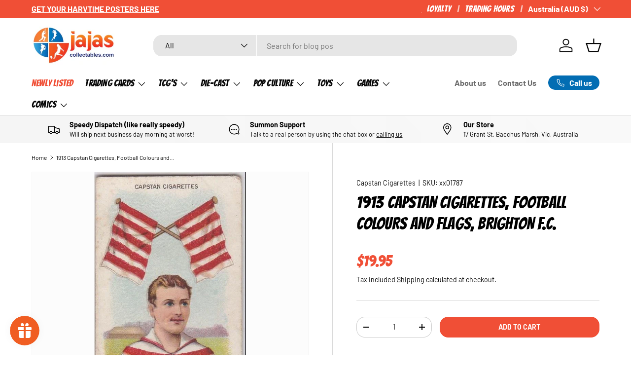

--- FILE ---
content_type: text/html; charset=utf-8
request_url: https://jajascollectables.com/products/1913-capstan-cigarettes-football-colours-and-flags-brighton-f-c
body_size: 56156
content:
<!doctype html>
<html class="no-js" lang="en" dir="ltr">
<head>
  <script defer src="https://connect.podium.com/widget.js#ORG_TOKEN=50ad246c-caae-4d25-ba58-a485ff2663e2" id="podium-widget" data-organization-api-token="50ad246c-caae-4d25-ba58-a485ff2663e2"></script><meta charset="utf-8">
<meta name="viewport" content="width=device-width,initial-scale=1">
<title>1913 Capstan Cigarettes, Football Colours and Flags, Brighton F.C. &ndash; Ja Ja&#39;s Collectables</title><link rel="canonical" href="https://jajascollectables.com/products/1913-capstan-cigarettes-football-colours-and-flags-brighton-f-c"><link rel="icon" href="//jajascollectables.com/cdn/shop/files/Untitled_design_-_2025-06-24T105811.257.png?crop=center&height=48&v=1750726695&width=48" type="image/png">
  <link rel="apple-touch-icon" href="//jajascollectables.com/cdn/shop/files/Untitled_design_-_2025-06-24T105811.257.png?crop=center&height=180&v=1750726695&width=180"><meta name="description" content="1913 Capstan Cigarettes, Football Colours and Flags, Brighton F.C. This card is in Fair to Good condition. It has very mild staining on the back."><meta property="og:site_name" content="Ja Ja&#39;s Collectables">
<meta property="og:url" content="https://jajascollectables.com/products/1913-capstan-cigarettes-football-colours-and-flags-brighton-f-c">
<meta property="og:title" content="1913 Capstan Cigarettes, Football Colours and Flags, Brighton F.C.">
<meta property="og:type" content="product">
<meta property="og:description" content="1913 Capstan Cigarettes, Football Colours and Flags, Brighton F.C. This card is in Fair to Good condition. It has very mild staining on the back."><meta property="og:image" content="http://jajascollectables.com/cdn/shop/products/1913_brighton.JPG?crop=center&height=1200&v=1498183409&width=1200">
  <meta property="og:image:secure_url" content="https://jajascollectables.com/cdn/shop/products/1913_brighton.JPG?crop=center&height=1200&v=1498183409&width=1200">
  <meta property="og:image:width" content="445">
  <meta property="og:image:height" content="814"><meta property="og:price:amount" content="19.95">
  <meta property="og:price:currency" content="AUD"><meta name="twitter:card" content="summary_large_image">
<meta name="twitter:title" content="1913 Capstan Cigarettes, Football Colours and Flags, Brighton F.C.">
<meta name="twitter:description" content="1913 Capstan Cigarettes, Football Colours and Flags, Brighton F.C. This card is in Fair to Good condition. It has very mild staining on the back.">
<link rel="preload" href="//jajascollectables.com/cdn/shop/t/26/assets/main.css?v=64174891385084634731750805487" as="style"><style data-shopify>
@font-face {
  font-family: Barlow;
  font-weight: 400;
  font-style: normal;
  font-display: swap;
  src: url("//jajascollectables.com/cdn/fonts/barlow/barlow_n4.038c60d7ea9ddb238b2f64ba6f463ba6c0b5e5ad.woff2") format("woff2"),
       url("//jajascollectables.com/cdn/fonts/barlow/barlow_n4.074a9f2b990b38aec7d56c68211821e455b6d075.woff") format("woff");
}
@font-face {
  font-family: Barlow;
  font-weight: 700;
  font-style: normal;
  font-display: swap;
  src: url("//jajascollectables.com/cdn/fonts/barlow/barlow_n7.691d1d11f150e857dcbc1c10ef03d825bc378d81.woff2") format("woff2"),
       url("//jajascollectables.com/cdn/fonts/barlow/barlow_n7.4fdbb1cb7da0e2c2f88492243ffa2b4f91924840.woff") format("woff");
}
@font-face {
  font-family: Barlow;
  font-weight: 400;
  font-style: italic;
  font-display: swap;
  src: url("//jajascollectables.com/cdn/fonts/barlow/barlow_i4.8c59b6445f83f078b3520bad98b24d859431b377.woff2") format("woff2"),
       url("//jajascollectables.com/cdn/fonts/barlow/barlow_i4.bf7e6d69237bd02188410034976892368fd014c0.woff") format("woff");
}
@font-face {
  font-family: Barlow;
  font-weight: 700;
  font-style: italic;
  font-display: swap;
  src: url("//jajascollectables.com/cdn/fonts/barlow/barlow_i7.50e19d6cc2ba5146fa437a5a7443c76d5d730103.woff2") format("woff2"),
       url("//jajascollectables.com/cdn/fonts/barlow/barlow_i7.47e9f98f1b094d912e6fd631cc3fe93d9f40964f.woff") format("woff");
}
@font-face {
  font-family: Poppins;
  font-weight: 900;
  font-style: normal;
  font-display: swap;
  src: url("//jajascollectables.com/cdn/fonts/poppins/poppins_n9.eb6b9ef01b62e777a960bfd02fc9fb4918cd3eab.woff2") format("woff2"),
       url("//jajascollectables.com/cdn/fonts/poppins/poppins_n9.6501a5bd018e348b6d5d6e8c335f9e7d32a80c36.woff") format("woff");
}
@font-face {
  font-family: Barlow;
  font-weight: 700;
  font-style: normal;
  font-display: swap;
  src: url("//jajascollectables.com/cdn/fonts/barlow/barlow_n7.691d1d11f150e857dcbc1c10ef03d825bc378d81.woff2") format("woff2"),
       url("//jajascollectables.com/cdn/fonts/barlow/barlow_n7.4fdbb1cb7da0e2c2f88492243ffa2b4f91924840.woff") format("woff");
}
:root {
      --bg-color: 255 255 255 / 1.0;
      --bg-color-og: 255 255 255 / 1.0;
      --heading-color: 0 0 0;
      --text-color: 0 0 0;
      --text-color-og: 0 0 0;
      --scrollbar-color: 0 0 0;
      --link-color: 0 0 0;
      --link-color-og: 0 0 0;
      --star-color: 26 102 210;--swatch-border-color-default: 204 204 204;
        --swatch-border-color-active: 128 128 128;
        --swatch-card-size: 24px;
        --swatch-variant-picker-size: 64px;--color-scheme-1-bg: 245 245 245 / 1.0;
      --color-scheme-1-grad: linear-gradient(46deg, rgba(245, 245, 245, 1) 13%, rgba(249, 249, 249, 1) 86%);
      --color-scheme-1-heading: 0 0 0;
      --color-scheme-1-text: 0 0 0;
      --color-scheme-1-btn-bg: 240 79 54;
      --color-scheme-1-btn-text: 255 255 255;
      --color-scheme-1-btn-bg-hover: 243 117 98;--color-scheme-2-bg: 0 0 0 / 0.0;
      --color-scheme-2-grad: ;
      --color-scheme-2-heading: 0 0 0;
      --color-scheme-2-text: 0 0 0;
      --color-scheme-2-btn-bg: 247 55 0;
      --color-scheme-2-btn-text: 255 255 255;
      --color-scheme-2-btn-bg-hover: 248 97 53;--color-scheme-3-bg: 240 79 54 / 1.0;
      --color-scheme-3-grad: linear-gradient(180deg, rgba(240, 79, 54, 1), rgba(247, 55, 0, 1) 88%);
      --color-scheme-3-heading: 255 255 255;
      --color-scheme-3-text: 255 255 255;
      --color-scheme-3-btn-bg: 255 255 255;
      --color-scheme-3-btn-text: 247 55 0;
      --color-scheme-3-btn-bg-hover: 254 237 232;

      --drawer-bg-color: 255 255 255 / 1.0;
      --drawer-text-color: 0 0 0;

      --panel-bg-color: 245 245 245 / 1.0;
      --panel-heading-color: 0 0 0;
      --panel-text-color: 0 0 0;

      --in-stock-text-color: 13 164 74;
      --low-stock-text-color: 54 55 55;
      --very-low-stock-text-color: 227 43 43;
      --no-stock-text-color: 7 7 7;
      --no-stock-backordered-text-color: 119 119 119;

      --error-bg-color: 252 237 238;
      --error-text-color: 180 12 28;
      --success-bg-color: 232 246 234;
      --success-text-color: 44 126 63;
      --info-bg-color: 228 237 250;
      --info-text-color: 26 102 210;

      --heading-font-family: Poppins, sans-serif;
      --heading-font-style: normal;
      --heading-font-weight: 900;
      --heading-scale-start: 6;

      --navigation-font-family: Barlow, sans-serif;
      --navigation-font-style: normal;
      --navigation-font-weight: 700;
      --heading-text-transform: uppercase;

      --subheading-text-transform: uppercase;
      --body-font-family: Barlow, sans-serif;
      --body-font-style: normal;
      --body-font-weight: 400;
      --body-font-size: 16;

      --section-gap: 48;
      --heading-gap: calc(8 * var(--space-unit));--grid-column-gap: 20px;--btn-bg-color: 240 79 54;
      --btn-bg-hover-color: 243 117 98;
      --btn-text-color: 255 255 255;
      --btn-bg-color-og: 240 79 54;
      --btn-text-color-og: 255 255 255;
      --btn-alt-bg-color: 255 255 255;
      --btn-alt-bg-alpha: 1.0;
      --btn-alt-text-color: 0 0 0;
      --btn-border-width: 1px;
      --btn-padding-y: 12px;

      
      --btn-border-radius: 17px;
      

      --btn-lg-border-radius: 50%;
      --btn-icon-border-radius: 50%;
      --input-with-btn-inner-radius: var(--btn-border-radius);
      --btn-text-transform: uppercase;

      --input-bg-color: 255 255 255 / 1.0;
      --input-text-color: 0 0 0;
      --input-border-width: 1px;
      --input-border-radius: 16px;
      --textarea-border-radius: 12px;
      --input-border-radius: 17px;
      --input-bg-color-diff-3: #f7f7f7;
      --input-bg-color-diff-6: #f0f0f0;

      --modal-border-radius: 5px;
      --modal-overlay-color: 0 0 0;
      --modal-overlay-opacity: 0.4;
      --drawer-border-radius: 5px;
      --overlay-border-radius: 6px;

      --custom-label-bg-color: 129 244 225 / 1.0;
      --custom-label-text-color: 7 7 7 / 1.0;--sale-label-bg-color: 227 43 43 / 1.0;
      --sale-label-text-color: 255 255 255 / 1.0;--sold-out-label-bg-color: 46 46 46 / 1.0;
      --sold-out-label-text-color: 255 255 255 / 1.0;--new-label-bg-color: 26 102 210 / 1.0;
      --new-label-text-color: 255 255 255 / 1.0;--preorder-label-bg-color: 86 203 249 / 1.0;
      --preorder-label-text-color: 0 0 0 / 1.0;

      --collection-label-color: 0 126 18 / 1.0;

      --page-width: 1680px;
      --gutter-sm: 20px;
      --gutter-md: 32px;
      --gutter-lg: 64px;

      --payment-terms-bg-color: #ffffff;

      --coll-card-bg-color: rgba(0,0,0,0);
      --coll-card-border-color: #ffffff;

      --card-highlight-bg-color: #F9F9F9;
      --card-highlight-text-color: 85 85 85;
      --card-highlight-border-color: #E1E1E1;--card-bg-color: #fcfcfc;
      --card-text-color: 7 7 7;
      --card-border-color: #d7d7d7;--blend-bg-color: #fcfcfc;
        
          --aos-animate-duration: 1s;
        

        
          --aos-min-width: 0;
        
      

      --reading-width: 48em;
    }

    @media (max-width: 769px) {
      :root {
        --reading-width: 36em;
      }
    }
  </style><link rel="stylesheet" href="//jajascollectables.com/cdn/shop/t/26/assets/main.css?v=64174891385084634731750805487">
  <script src="//jajascollectables.com/cdn/shop/t/26/assets/main.js?v=80953366118973647641750289668" defer="defer"></script><link rel="preload" href="//jajascollectables.com/cdn/fonts/barlow/barlow_n4.038c60d7ea9ddb238b2f64ba6f463ba6c0b5e5ad.woff2" as="font" type="font/woff2" crossorigin fetchpriority="high"><link rel="preload" href="//jajascollectables.com/cdn/fonts/poppins/poppins_n9.eb6b9ef01b62e777a960bfd02fc9fb4918cd3eab.woff2" as="font" type="font/woff2" crossorigin fetchpriority="high"><script>window.performance && window.performance.mark && window.performance.mark('shopify.content_for_header.start');</script><meta name="google-site-verification" content="VEopxUdxYJCJ304LlcB8bvePHLLsMwZz8nVsKYWhDP8">
<meta id="shopify-digital-wallet" name="shopify-digital-wallet" content="/17255689/digital_wallets/dialog">
<meta name="shopify-checkout-api-token" content="130eaaf385f07fb1063ddd0337729c64">
<meta id="in-context-paypal-metadata" data-shop-id="17255689" data-venmo-supported="false" data-environment="production" data-locale="en_US" data-paypal-v4="true" data-currency="AUD">
<link rel="alternate" type="application/json+oembed" href="https://jajascollectables.com/products/1913-capstan-cigarettes-football-colours-and-flags-brighton-f-c.oembed">
<script async="async" src="/checkouts/internal/preloads.js?locale=en-AU"></script>
<link rel="preconnect" href="https://shop.app" crossorigin="anonymous">
<script async="async" src="https://shop.app/checkouts/internal/preloads.js?locale=en-AU&shop_id=17255689" crossorigin="anonymous"></script>
<script id="apple-pay-shop-capabilities" type="application/json">{"shopId":17255689,"countryCode":"AU","currencyCode":"AUD","merchantCapabilities":["supports3DS"],"merchantId":"gid:\/\/shopify\/Shop\/17255689","merchantName":"Ja Ja's Collectables","requiredBillingContactFields":["postalAddress","email","phone"],"requiredShippingContactFields":["postalAddress","email","phone"],"shippingType":"shipping","supportedNetworks":["visa","masterCard","amex","jcb"],"total":{"type":"pending","label":"Ja Ja's Collectables","amount":"1.00"},"shopifyPaymentsEnabled":true,"supportsSubscriptions":true}</script>
<script id="shopify-features" type="application/json">{"accessToken":"130eaaf385f07fb1063ddd0337729c64","betas":["rich-media-storefront-analytics"],"domain":"jajascollectables.com","predictiveSearch":true,"shopId":17255689,"locale":"en"}</script>
<script>var Shopify = Shopify || {};
Shopify.shop = "ja-jas-collectables.myshopify.com";
Shopify.locale = "en";
Shopify.currency = {"active":"AUD","rate":"1.0"};
Shopify.country = "AU";
Shopify.theme = {"name":"[CD] Ainslie subcollection coding","id":152475042012,"schema_name":"Enterprise","schema_version":"2.0.0","theme_store_id":1657,"role":"main"};
Shopify.theme.handle = "null";
Shopify.theme.style = {"id":null,"handle":null};
Shopify.cdnHost = "jajascollectables.com/cdn";
Shopify.routes = Shopify.routes || {};
Shopify.routes.root = "/";</script>
<script type="module">!function(o){(o.Shopify=o.Shopify||{}).modules=!0}(window);</script>
<script>!function(o){function n(){var o=[];function n(){o.push(Array.prototype.slice.apply(arguments))}return n.q=o,n}var t=o.Shopify=o.Shopify||{};t.loadFeatures=n(),t.autoloadFeatures=n()}(window);</script>
<script>
  window.ShopifyPay = window.ShopifyPay || {};
  window.ShopifyPay.apiHost = "shop.app\/pay";
  window.ShopifyPay.redirectState = null;
</script>
<script id="shop-js-analytics" type="application/json">{"pageType":"product"}</script>
<script defer="defer" async type="module" src="//jajascollectables.com/cdn/shopifycloud/shop-js/modules/v2/client.init-shop-cart-sync_BApSsMSl.en.esm.js"></script>
<script defer="defer" async type="module" src="//jajascollectables.com/cdn/shopifycloud/shop-js/modules/v2/chunk.common_CBoos6YZ.esm.js"></script>
<script type="module">
  await import("//jajascollectables.com/cdn/shopifycloud/shop-js/modules/v2/client.init-shop-cart-sync_BApSsMSl.en.esm.js");
await import("//jajascollectables.com/cdn/shopifycloud/shop-js/modules/v2/chunk.common_CBoos6YZ.esm.js");

  window.Shopify.SignInWithShop?.initShopCartSync?.({"fedCMEnabled":true,"windoidEnabled":true});

</script>
<script>
  window.Shopify = window.Shopify || {};
  if (!window.Shopify.featureAssets) window.Shopify.featureAssets = {};
  window.Shopify.featureAssets['shop-js'] = {"shop-cart-sync":["modules/v2/client.shop-cart-sync_DJczDl9f.en.esm.js","modules/v2/chunk.common_CBoos6YZ.esm.js"],"init-fed-cm":["modules/v2/client.init-fed-cm_BzwGC0Wi.en.esm.js","modules/v2/chunk.common_CBoos6YZ.esm.js"],"init-windoid":["modules/v2/client.init-windoid_BS26ThXS.en.esm.js","modules/v2/chunk.common_CBoos6YZ.esm.js"],"init-shop-email-lookup-coordinator":["modules/v2/client.init-shop-email-lookup-coordinator_DFwWcvrS.en.esm.js","modules/v2/chunk.common_CBoos6YZ.esm.js"],"shop-cash-offers":["modules/v2/client.shop-cash-offers_DthCPNIO.en.esm.js","modules/v2/chunk.common_CBoos6YZ.esm.js","modules/v2/chunk.modal_Bu1hFZFC.esm.js"],"shop-button":["modules/v2/client.shop-button_D_JX508o.en.esm.js","modules/v2/chunk.common_CBoos6YZ.esm.js"],"shop-toast-manager":["modules/v2/client.shop-toast-manager_tEhgP2F9.en.esm.js","modules/v2/chunk.common_CBoos6YZ.esm.js"],"avatar":["modules/v2/client.avatar_BTnouDA3.en.esm.js"],"pay-button":["modules/v2/client.pay-button_BuNmcIr_.en.esm.js","modules/v2/chunk.common_CBoos6YZ.esm.js"],"init-shop-cart-sync":["modules/v2/client.init-shop-cart-sync_BApSsMSl.en.esm.js","modules/v2/chunk.common_CBoos6YZ.esm.js"],"shop-login-button":["modules/v2/client.shop-login-button_DwLgFT0K.en.esm.js","modules/v2/chunk.common_CBoos6YZ.esm.js","modules/v2/chunk.modal_Bu1hFZFC.esm.js"],"init-customer-accounts-sign-up":["modules/v2/client.init-customer-accounts-sign-up_TlVCiykN.en.esm.js","modules/v2/client.shop-login-button_DwLgFT0K.en.esm.js","modules/v2/chunk.common_CBoos6YZ.esm.js","modules/v2/chunk.modal_Bu1hFZFC.esm.js"],"init-shop-for-new-customer-accounts":["modules/v2/client.init-shop-for-new-customer-accounts_DrjXSI53.en.esm.js","modules/v2/client.shop-login-button_DwLgFT0K.en.esm.js","modules/v2/chunk.common_CBoos6YZ.esm.js","modules/v2/chunk.modal_Bu1hFZFC.esm.js"],"init-customer-accounts":["modules/v2/client.init-customer-accounts_C0Oh2ljF.en.esm.js","modules/v2/client.shop-login-button_DwLgFT0K.en.esm.js","modules/v2/chunk.common_CBoos6YZ.esm.js","modules/v2/chunk.modal_Bu1hFZFC.esm.js"],"shop-follow-button":["modules/v2/client.shop-follow-button_C5D3XtBb.en.esm.js","modules/v2/chunk.common_CBoos6YZ.esm.js","modules/v2/chunk.modal_Bu1hFZFC.esm.js"],"checkout-modal":["modules/v2/client.checkout-modal_8TC_1FUY.en.esm.js","modules/v2/chunk.common_CBoos6YZ.esm.js","modules/v2/chunk.modal_Bu1hFZFC.esm.js"],"lead-capture":["modules/v2/client.lead-capture_D-pmUjp9.en.esm.js","modules/v2/chunk.common_CBoos6YZ.esm.js","modules/v2/chunk.modal_Bu1hFZFC.esm.js"],"shop-login":["modules/v2/client.shop-login_BmtnoEUo.en.esm.js","modules/v2/chunk.common_CBoos6YZ.esm.js","modules/v2/chunk.modal_Bu1hFZFC.esm.js"],"payment-terms":["modules/v2/client.payment-terms_BHOWV7U_.en.esm.js","modules/v2/chunk.common_CBoos6YZ.esm.js","modules/v2/chunk.modal_Bu1hFZFC.esm.js"]};
</script>
<script>(function() {
  var isLoaded = false;
  function asyncLoad() {
    if (isLoaded) return;
    isLoaded = true;
    var urls = ["https:\/\/lofreestuff.com\/api\/script?shop=ja-jas-collectables.myshopify.com","https:\/\/icons.good-apps.co\/storage\/js\/goodhl_product_icons-ja-jas-collectables.myshopify.com.js?ver=36\u0026shop=ja-jas-collectables.myshopify.com"];
    for (var i = 0; i < urls.length; i++) {
      var s = document.createElement('script');
      s.type = 'text/javascript';
      s.async = true;
      s.src = urls[i];
      var x = document.getElementsByTagName('script')[0];
      x.parentNode.insertBefore(s, x);
    }
  };
  if(window.attachEvent) {
    window.attachEvent('onload', asyncLoad);
  } else {
    window.addEventListener('load', asyncLoad, false);
  }
})();</script>
<script id="__st">var __st={"a":17255689,"offset":39600,"reqid":"340f9861-3e08-4c17-aa31-9bf86dfa78ec-1768936767","pageurl":"jajascollectables.com\/products\/1913-capstan-cigarettes-football-colours-and-flags-brighton-f-c","u":"272ab26c2956","p":"product","rtyp":"product","rid":9824850578};</script>
<script>window.ShopifyPaypalV4VisibilityTracking = true;</script>
<script id="captcha-bootstrap">!function(){'use strict';const t='contact',e='account',n='new_comment',o=[[t,t],['blogs',n],['comments',n],[t,'customer']],c=[[e,'customer_login'],[e,'guest_login'],[e,'recover_customer_password'],[e,'create_customer']],r=t=>t.map((([t,e])=>`form[action*='/${t}']:not([data-nocaptcha='true']) input[name='form_type'][value='${e}']`)).join(','),a=t=>()=>t?[...document.querySelectorAll(t)].map((t=>t.form)):[];function s(){const t=[...o],e=r(t);return a(e)}const i='password',u='form_key',d=['recaptcha-v3-token','g-recaptcha-response','h-captcha-response',i],f=()=>{try{return window.sessionStorage}catch{return}},m='__shopify_v',_=t=>t.elements[u];function p(t,e,n=!1){try{const o=window.sessionStorage,c=JSON.parse(o.getItem(e)),{data:r}=function(t){const{data:e,action:n}=t;return t[m]||n?{data:e,action:n}:{data:t,action:n}}(c);for(const[e,n]of Object.entries(r))t.elements[e]&&(t.elements[e].value=n);n&&o.removeItem(e)}catch(o){console.error('form repopulation failed',{error:o})}}const l='form_type',E='cptcha';function T(t){t.dataset[E]=!0}const w=window,h=w.document,L='Shopify',v='ce_forms',y='captcha';let A=!1;((t,e)=>{const n=(g='f06e6c50-85a8-45c8-87d0-21a2b65856fe',I='https://cdn.shopify.com/shopifycloud/storefront-forms-hcaptcha/ce_storefront_forms_captcha_hcaptcha.v1.5.2.iife.js',D={infoText:'Protected by hCaptcha',privacyText:'Privacy',termsText:'Terms'},(t,e,n)=>{const o=w[L][v],c=o.bindForm;if(c)return c(t,g,e,D).then(n);var r;o.q.push([[t,g,e,D],n]),r=I,A||(h.body.append(Object.assign(h.createElement('script'),{id:'captcha-provider',async:!0,src:r})),A=!0)});var g,I,D;w[L]=w[L]||{},w[L][v]=w[L][v]||{},w[L][v].q=[],w[L][y]=w[L][y]||{},w[L][y].protect=function(t,e){n(t,void 0,e),T(t)},Object.freeze(w[L][y]),function(t,e,n,w,h,L){const[v,y,A,g]=function(t,e,n){const i=e?o:[],u=t?c:[],d=[...i,...u],f=r(d),m=r(i),_=r(d.filter((([t,e])=>n.includes(e))));return[a(f),a(m),a(_),s()]}(w,h,L),I=t=>{const e=t.target;return e instanceof HTMLFormElement?e:e&&e.form},D=t=>v().includes(t);t.addEventListener('submit',(t=>{const e=I(t);if(!e)return;const n=D(e)&&!e.dataset.hcaptchaBound&&!e.dataset.recaptchaBound,o=_(e),c=g().includes(e)&&(!o||!o.value);(n||c)&&t.preventDefault(),c&&!n&&(function(t){try{if(!f())return;!function(t){const e=f();if(!e)return;const n=_(t);if(!n)return;const o=n.value;o&&e.removeItem(o)}(t);const e=Array.from(Array(32),(()=>Math.random().toString(36)[2])).join('');!function(t,e){_(t)||t.append(Object.assign(document.createElement('input'),{type:'hidden',name:u})),t.elements[u].value=e}(t,e),function(t,e){const n=f();if(!n)return;const o=[...t.querySelectorAll(`input[type='${i}']`)].map((({name:t})=>t)),c=[...d,...o],r={};for(const[a,s]of new FormData(t).entries())c.includes(a)||(r[a]=s);n.setItem(e,JSON.stringify({[m]:1,action:t.action,data:r}))}(t,e)}catch(e){console.error('failed to persist form',e)}}(e),e.submit())}));const S=(t,e)=>{t&&!t.dataset[E]&&(n(t,e.some((e=>e===t))),T(t))};for(const o of['focusin','change'])t.addEventListener(o,(t=>{const e=I(t);D(e)&&S(e,y())}));const B=e.get('form_key'),M=e.get(l),P=B&&M;t.addEventListener('DOMContentLoaded',(()=>{const t=y();if(P)for(const e of t)e.elements[l].value===M&&p(e,B);[...new Set([...A(),...v().filter((t=>'true'===t.dataset.shopifyCaptcha))])].forEach((e=>S(e,t)))}))}(h,new URLSearchParams(w.location.search),n,t,e,['guest_login'])})(!0,!0)}();</script>
<script integrity="sha256-4kQ18oKyAcykRKYeNunJcIwy7WH5gtpwJnB7kiuLZ1E=" data-source-attribution="shopify.loadfeatures" defer="defer" src="//jajascollectables.com/cdn/shopifycloud/storefront/assets/storefront/load_feature-a0a9edcb.js" crossorigin="anonymous"></script>
<script crossorigin="anonymous" defer="defer" src="//jajascollectables.com/cdn/shopifycloud/storefront/assets/shopify_pay/storefront-65b4c6d7.js?v=20250812"></script>
<script data-source-attribution="shopify.dynamic_checkout.dynamic.init">var Shopify=Shopify||{};Shopify.PaymentButton=Shopify.PaymentButton||{isStorefrontPortableWallets:!0,init:function(){window.Shopify.PaymentButton.init=function(){};var t=document.createElement("script");t.src="https://jajascollectables.com/cdn/shopifycloud/portable-wallets/latest/portable-wallets.en.js",t.type="module",document.head.appendChild(t)}};
</script>
<script data-source-attribution="shopify.dynamic_checkout.buyer_consent">
  function portableWalletsHideBuyerConsent(e){var t=document.getElementById("shopify-buyer-consent"),n=document.getElementById("shopify-subscription-policy-button");t&&n&&(t.classList.add("hidden"),t.setAttribute("aria-hidden","true"),n.removeEventListener("click",e))}function portableWalletsShowBuyerConsent(e){var t=document.getElementById("shopify-buyer-consent"),n=document.getElementById("shopify-subscription-policy-button");t&&n&&(t.classList.remove("hidden"),t.removeAttribute("aria-hidden"),n.addEventListener("click",e))}window.Shopify?.PaymentButton&&(window.Shopify.PaymentButton.hideBuyerConsent=portableWalletsHideBuyerConsent,window.Shopify.PaymentButton.showBuyerConsent=portableWalletsShowBuyerConsent);
</script>
<script data-source-attribution="shopify.dynamic_checkout.cart.bootstrap">document.addEventListener("DOMContentLoaded",(function(){function t(){return document.querySelector("shopify-accelerated-checkout-cart, shopify-accelerated-checkout")}if(t())Shopify.PaymentButton.init();else{new MutationObserver((function(e,n){t()&&(Shopify.PaymentButton.init(),n.disconnect())})).observe(document.body,{childList:!0,subtree:!0})}}));
</script>
<script id='scb4127' type='text/javascript' async='' src='https://jajascollectables.com/cdn/shopifycloud/privacy-banner/storefront-banner.js'></script><link id="shopify-accelerated-checkout-styles" rel="stylesheet" media="screen" href="https://jajascollectables.com/cdn/shopifycloud/portable-wallets/latest/accelerated-checkout-backwards-compat.css" crossorigin="anonymous">
<style id="shopify-accelerated-checkout-cart">
        #shopify-buyer-consent {
  margin-top: 1em;
  display: inline-block;
  width: 100%;
}

#shopify-buyer-consent.hidden {
  display: none;
}

#shopify-subscription-policy-button {
  background: none;
  border: none;
  padding: 0;
  text-decoration: underline;
  font-size: inherit;
  cursor: pointer;
}

#shopify-subscription-policy-button::before {
  box-shadow: none;
}

      </style>
<script id="sections-script" data-sections="header,footer" defer="defer" src="//jajascollectables.com/cdn/shop/t/26/compiled_assets/scripts.js?v=6316"></script>
<script>window.performance && window.performance.mark && window.performance.mark('shopify.content_for_header.end');</script>
<script src="//jajascollectables.com/cdn/shop/t/26/assets/blur-messages.js?v=98620774460636405321750284918" defer="defer"></script>
    <script src="//jajascollectables.com/cdn/shop/t/26/assets/animate-on-scroll.js?v=15249566486942820451750284918" defer="defer"></script>
    <link rel="stylesheet" href="//jajascollectables.com/cdn/shop/t/26/assets/animate-on-scroll.css?v=116194678796051782541750284918">
  

  <script>document.documentElement.className = document.documentElement.className.replace('no-js', 'js');</script><!-- CC Custom Head Start --><!-- CC Custom Head End --><!-- BEGIN app block: shopify://apps/klaviyo-email-marketing-sms/blocks/klaviyo-onsite-embed/2632fe16-c075-4321-a88b-50b567f42507 -->












  <script async src="https://static.klaviyo.com/onsite/js/HXgXPA/klaviyo.js?company_id=HXgXPA"></script>
  <script>!function(){if(!window.klaviyo){window._klOnsite=window._klOnsite||[];try{window.klaviyo=new Proxy({},{get:function(n,i){return"push"===i?function(){var n;(n=window._klOnsite).push.apply(n,arguments)}:function(){for(var n=arguments.length,o=new Array(n),w=0;w<n;w++)o[w]=arguments[w];var t="function"==typeof o[o.length-1]?o.pop():void 0,e=new Promise((function(n){window._klOnsite.push([i].concat(o,[function(i){t&&t(i),n(i)}]))}));return e}}})}catch(n){window.klaviyo=window.klaviyo||[],window.klaviyo.push=function(){var n;(n=window._klOnsite).push.apply(n,arguments)}}}}();</script>

  
    <script id="viewed_product">
      if (item == null) {
        var _learnq = _learnq || [];

        var MetafieldReviews = null
        var MetafieldYotpoRating = null
        var MetafieldYotpoCount = null
        var MetafieldLooxRating = null
        var MetafieldLooxCount = null
        var okendoProduct = null
        var okendoProductReviewCount = null
        var okendoProductReviewAverageValue = null
        try {
          // The following fields are used for Customer Hub recently viewed in order to add reviews.
          // This information is not part of __kla_viewed. Instead, it is part of __kla_viewed_reviewed_items
          MetafieldReviews = {};
          MetafieldYotpoRating = null
          MetafieldYotpoCount = null
          MetafieldLooxRating = null
          MetafieldLooxCount = null

          okendoProduct = null
          // If the okendo metafield is not legacy, it will error, which then requires the new json formatted data
          if (okendoProduct && 'error' in okendoProduct) {
            okendoProduct = null
          }
          okendoProductReviewCount = okendoProduct ? okendoProduct.reviewCount : null
          okendoProductReviewAverageValue = okendoProduct ? okendoProduct.reviewAverageValue : null
        } catch (error) {
          console.error('Error in Klaviyo onsite reviews tracking:', error);
        }

        var item = {
          Name: "1913 Capstan Cigarettes, Football Colours and Flags, Brighton F.C.",
          ProductID: 9824850578,
          Categories: ["All","Best Selling Products","Cigarette \u0026 Confectionary","Everything Under $50","Footy Cards","Newest Products","Trading Cards"],
          ImageURL: "https://jajascollectables.com/cdn/shop/products/1913_brighton_grande.JPG?v=1498183409",
          URL: "https://jajascollectables.com/products/1913-capstan-cigarettes-football-colours-and-flags-brighton-f-c",
          Brand: "Capstan Cigarettes",
          Price: "$19.95",
          Value: "19.95",
          CompareAtPrice: "$0.00"
        };
        _learnq.push(['track', 'Viewed Product', item]);
        _learnq.push(['trackViewedItem', {
          Title: item.Name,
          ItemId: item.ProductID,
          Categories: item.Categories,
          ImageUrl: item.ImageURL,
          Url: item.URL,
          Metadata: {
            Brand: item.Brand,
            Price: item.Price,
            Value: item.Value,
            CompareAtPrice: item.CompareAtPrice
          },
          metafields:{
            reviews: MetafieldReviews,
            yotpo:{
              rating: MetafieldYotpoRating,
              count: MetafieldYotpoCount,
            },
            loox:{
              rating: MetafieldLooxRating,
              count: MetafieldLooxCount,
            },
            okendo: {
              rating: okendoProductReviewAverageValue,
              count: okendoProductReviewCount,
            }
          }
        }]);
      }
    </script>
  




  <script>
    window.klaviyoReviewsProductDesignMode = false
  </script>







<!-- END app block --><!-- BEGIN app block: shopify://apps/instafeed/blocks/head-block/c447db20-095d-4a10-9725-b5977662c9d5 --><link rel="preconnect" href="https://cdn.nfcube.com/">
<link rel="preconnect" href="https://scontent.cdninstagram.com/">


  <script>
    document.addEventListener('DOMContentLoaded', function () {
      let instafeedScript = document.createElement('script');

      
        instafeedScript.src = 'https://cdn.nfcube.com/instafeed-cf6393ed3c365b876fccaa1b1c44e39e.js';
      

      document.body.appendChild(instafeedScript);
    });
  </script>





<!-- END app block --><!-- BEGIN app block: shopify://apps/judge-me-reviews/blocks/judgeme_core/61ccd3b1-a9f2-4160-9fe9-4fec8413e5d8 --><!-- Start of Judge.me Core -->






<link rel="dns-prefetch" href="https://cdnwidget.judge.me">
<link rel="dns-prefetch" href="https://cdn.judge.me">
<link rel="dns-prefetch" href="https://cdn1.judge.me">
<link rel="dns-prefetch" href="https://api.judge.me">

<script data-cfasync='false' class='jdgm-settings-script'>window.jdgmSettings={"pagination":5,"disable_web_reviews":false,"badge_no_review_text":"No reviews","badge_n_reviews_text":"{{ n }} review/reviews","badge_star_color":"#0169B3","hide_badge_preview_if_no_reviews":true,"badge_hide_text":false,"enforce_center_preview_badge":false,"widget_title":"What Our Collectors Think","widget_open_form_text":"Write a review","widget_close_form_text":"Cancel review","widget_refresh_page_text":"Refresh page","widget_summary_text":"Based on {{ number_of_reviews }} review/reviews","widget_no_review_text":"Be the first to write a review","widget_name_field_text":"Display name","widget_verified_name_field_text":"Verified Name (public)","widget_name_placeholder_text":"Display name","widget_required_field_error_text":"This field is required.","widget_email_field_text":"Email address","widget_verified_email_field_text":"Verified Email (private, can not be edited)","widget_email_placeholder_text":"Your email address","widget_email_field_error_text":"Please enter a valid email address.","widget_rating_field_text":"Rating","widget_review_title_field_text":"Review Title","widget_review_title_placeholder_text":"Give your review a title","widget_review_body_field_text":"Review content","widget_review_body_placeholder_text":"Start writing here...","widget_pictures_field_text":"Picture/Video (optional)","widget_submit_review_text":"Submit Review","widget_submit_verified_review_text":"Submit Verified Review","widget_submit_success_msg_with_auto_publish":"Thank you! Please refresh the page in a few moments to see your review. You can remove or edit your review by logging into \u003ca href='https://judge.me/login' target='_blank' rel='nofollow noopener'\u003eJudge.me\u003c/a\u003e","widget_submit_success_msg_no_auto_publish":"Thank you! Your review will be published as soon as it is approved by the shop admin. You can remove or edit your review by logging into \u003ca href='https://judge.me/login' target='_blank' rel='nofollow noopener'\u003eJudge.me\u003c/a\u003e","widget_show_default_reviews_out_of_total_text":"Showing {{ n_reviews_shown }} out of {{ n_reviews }} reviews.","widget_show_all_link_text":"Show all","widget_show_less_link_text":"Show less","widget_author_said_text":"{{ reviewer_name }} said:","widget_days_text":"{{ n }} days ago","widget_weeks_text":"{{ n }} week/weeks ago","widget_months_text":"{{ n }} month/months ago","widget_years_text":"{{ n }} year/years ago","widget_yesterday_text":"Yesterday","widget_today_text":"Today","widget_replied_text":"\u003e\u003e {{ shop_name }} replied:","widget_read_more_text":"Read more","widget_reviewer_name_as_initial":"","widget_rating_filter_color":"#fbcd0a","widget_rating_filter_see_all_text":"See all reviews","widget_sorting_most_recent_text":"Most Recent","widget_sorting_highest_rating_text":"Highest Rating","widget_sorting_lowest_rating_text":"Lowest Rating","widget_sorting_with_pictures_text":"Only Pictures","widget_sorting_most_helpful_text":"Most Helpful","widget_open_question_form_text":"Ask a question","widget_reviews_subtab_text":"Reviews","widget_questions_subtab_text":"Questions","widget_question_label_text":"Question","widget_answer_label_text":"Answer","widget_question_placeholder_text":"Write your question here","widget_submit_question_text":"Submit Question","widget_question_submit_success_text":"Thank you for your question! We will notify you once it gets answered.","widget_star_color":"#0169B3","verified_badge_text":"Verified","verified_badge_bg_color":"","verified_badge_text_color":"","verified_badge_placement":"left-of-reviewer-name","widget_review_max_height":"","widget_hide_border":true,"widget_social_share":false,"widget_thumb":false,"widget_review_location_show":false,"widget_location_format":"","all_reviews_include_out_of_store_products":true,"all_reviews_out_of_store_text":"(out of store)","all_reviews_pagination":100,"all_reviews_product_name_prefix_text":"about","enable_review_pictures":true,"enable_question_anwser":false,"widget_theme":"default","review_date_format":"mm/dd/yyyy","default_sort_method":"most-recent","widget_product_reviews_subtab_text":"Product Reviews","widget_shop_reviews_subtab_text":"Shop Reviews","widget_other_products_reviews_text":"Reviews for other products","widget_store_reviews_subtab_text":"Store reviews","widget_no_store_reviews_text":"This store hasn't received any reviews yet","widget_web_restriction_product_reviews_text":"This product hasn't received any reviews yet","widget_no_items_text":"No items found","widget_show_more_text":"Show more","widget_write_a_store_review_text":"Write a Store Review","widget_other_languages_heading":"Reviews in Other Languages","widget_translate_review_text":"Translate review to {{ language }}","widget_translating_review_text":"Translating...","widget_show_original_translation_text":"Show original ({{ language }})","widget_translate_review_failed_text":"Review couldn't be translated.","widget_translate_review_retry_text":"Retry","widget_translate_review_try_again_later_text":"Try again later","show_product_url_for_grouped_product":false,"widget_sorting_pictures_first_text":"Pictures First","show_pictures_on_all_rev_page_mobile":false,"show_pictures_on_all_rev_page_desktop":false,"floating_tab_hide_mobile_install_preference":false,"floating_tab_button_name":"★ Reviews","floating_tab_title":"Let customers speak for us","floating_tab_button_color":"","floating_tab_button_background_color":"","floating_tab_url":"","floating_tab_url_enabled":false,"floating_tab_tab_style":"text","all_reviews_text_badge_text":"Customers rate us {{ shop.metafields.judgeme.all_reviews_rating | round: 1 }}/5 based on {{ shop.metafields.judgeme.all_reviews_count }} reviews.","all_reviews_text_badge_text_branded_style":"{{ shop.metafields.judgeme.all_reviews_rating | round: 1 }} out of 5 stars based on {{ shop.metafields.judgeme.all_reviews_count }} reviews","is_all_reviews_text_badge_a_link":false,"show_stars_for_all_reviews_text_badge":false,"all_reviews_text_badge_url":"","all_reviews_text_style":"branded","all_reviews_text_color_style":"judgeme_brand_color","all_reviews_text_color":"#108474","all_reviews_text_show_jm_brand":true,"featured_carousel_show_header":true,"featured_carousel_title":"Let customers speak for us","testimonials_carousel_title":"Customers are saying","videos_carousel_title":"Real customer stories","cards_carousel_title":"Customers are saying","featured_carousel_count_text":"from {{ n }} reviews","featured_carousel_add_link_to_all_reviews_page":false,"featured_carousel_url":"","featured_carousel_show_images":true,"featured_carousel_autoslide_interval":5,"featured_carousel_arrows_on_the_sides":false,"featured_carousel_height":250,"featured_carousel_width":80,"featured_carousel_image_size":0,"featured_carousel_image_height":250,"featured_carousel_arrow_color":"#eeeeee","verified_count_badge_style":"branded","verified_count_badge_orientation":"horizontal","verified_count_badge_color_style":"judgeme_brand_color","verified_count_badge_color":"#108474","is_verified_count_badge_a_link":false,"verified_count_badge_url":"","verified_count_badge_show_jm_brand":true,"widget_rating_preset_default":5,"widget_first_sub_tab":"product-reviews","widget_show_histogram":true,"widget_histogram_use_custom_color":false,"widget_pagination_use_custom_color":false,"widget_star_use_custom_color":false,"widget_verified_badge_use_custom_color":false,"widget_write_review_use_custom_color":false,"picture_reminder_submit_button":"Upload Pictures","enable_review_videos":false,"mute_video_by_default":false,"widget_sorting_videos_first_text":"Videos First","widget_review_pending_text":"Pending","featured_carousel_items_for_large_screen":3,"social_share_options_order":"Facebook,Twitter","remove_microdata_snippet":true,"disable_json_ld":false,"enable_json_ld_products":false,"preview_badge_show_question_text":false,"preview_badge_no_question_text":"No questions","preview_badge_n_question_text":"{{ number_of_questions }} question/questions","qa_badge_show_icon":false,"qa_badge_position":"same-row","remove_judgeme_branding":true,"widget_add_search_bar":false,"widget_search_bar_placeholder":"Search","widget_sorting_verified_only_text":"Verified only","featured_carousel_theme":"default","featured_carousel_show_rating":true,"featured_carousel_show_title":true,"featured_carousel_show_body":true,"featured_carousel_show_date":false,"featured_carousel_show_reviewer":true,"featured_carousel_show_product":false,"featured_carousel_header_background_color":"#108474","featured_carousel_header_text_color":"#ffffff","featured_carousel_name_product_separator":"reviewed","featured_carousel_full_star_background":"#108474","featured_carousel_empty_star_background":"#dadada","featured_carousel_vertical_theme_background":"#f9fafb","featured_carousel_verified_badge_enable":true,"featured_carousel_verified_badge_color":"#108474","featured_carousel_border_style":"round","featured_carousel_review_line_length_limit":3,"featured_carousel_more_reviews_button_text":"Read more reviews","featured_carousel_view_product_button_text":"View product","all_reviews_page_load_reviews_on":"scroll","all_reviews_page_load_more_text":"Load More Reviews","disable_fb_tab_reviews":false,"enable_ajax_cdn_cache":false,"widget_advanced_speed_features":5,"widget_public_name_text":"displayed publicly like","default_reviewer_name":"John Smith","default_reviewer_name_has_non_latin":true,"widget_reviewer_anonymous":"Anonymous","medals_widget_title":"Judge.me Review Medals","medals_widget_background_color":"#f9fafb","medals_widget_position":"footer_all_pages","medals_widget_border_color":"#f9fafb","medals_widget_verified_text_position":"left","medals_widget_use_monochromatic_version":false,"medals_widget_elements_color":"#108474","show_reviewer_avatar":true,"widget_invalid_yt_video_url_error_text":"Not a YouTube video URL","widget_max_length_field_error_text":"Please enter no more than {0} characters.","widget_show_country_flag":false,"widget_show_collected_via_shop_app":true,"widget_verified_by_shop_badge_style":"light","widget_verified_by_shop_text":"Verified by Shop","widget_show_photo_gallery":false,"widget_load_with_code_splitting":true,"widget_ugc_install_preference":false,"widget_ugc_title":"Made by us, Shared by you","widget_ugc_subtitle":"Tag us to see your picture featured in our page","widget_ugc_arrows_color":"#ffffff","widget_ugc_primary_button_text":"Buy Now","widget_ugc_primary_button_background_color":"#108474","widget_ugc_primary_button_text_color":"#ffffff","widget_ugc_primary_button_border_width":"0","widget_ugc_primary_button_border_style":"none","widget_ugc_primary_button_border_color":"#108474","widget_ugc_primary_button_border_radius":"25","widget_ugc_secondary_button_text":"Load More","widget_ugc_secondary_button_background_color":"#ffffff","widget_ugc_secondary_button_text_color":"#108474","widget_ugc_secondary_button_border_width":"2","widget_ugc_secondary_button_border_style":"solid","widget_ugc_secondary_button_border_color":"#108474","widget_ugc_secondary_button_border_radius":"25","widget_ugc_reviews_button_text":"View Reviews","widget_ugc_reviews_button_background_color":"#ffffff","widget_ugc_reviews_button_text_color":"#108474","widget_ugc_reviews_button_border_width":"2","widget_ugc_reviews_button_border_style":"solid","widget_ugc_reviews_button_border_color":"#108474","widget_ugc_reviews_button_border_radius":"25","widget_ugc_reviews_button_link_to":"judgeme-reviews-page","widget_ugc_show_post_date":true,"widget_ugc_max_width":"800","widget_rating_metafield_value_type":true,"widget_primary_color":"#0169B3","widget_enable_secondary_color":false,"widget_secondary_color":"#edf5f5","widget_summary_average_rating_text":"{{ average_rating }} out of 5","widget_media_grid_title":"Customer photos \u0026 videos","widget_media_grid_see_more_text":"See more","widget_round_style":true,"widget_show_product_medals":true,"widget_verified_by_judgeme_text":"Verified by Judge.me","widget_show_store_medals":true,"widget_verified_by_judgeme_text_in_store_medals":"Verified by Judge.me","widget_media_field_exceed_quantity_message":"Sorry, we can only accept {{ max_media }} for one review.","widget_media_field_exceed_limit_message":"{{ file_name }} is too large, please select a {{ media_type }} less than {{ size_limit }}MB.","widget_review_submitted_text":"Review Submitted!","widget_question_submitted_text":"Question Submitted!","widget_close_form_text_question":"Cancel","widget_write_your_answer_here_text":"Write your answer here","widget_enabled_branded_link":true,"widget_show_collected_by_judgeme":true,"widget_reviewer_name_color":"","widget_write_review_text_color":"","widget_write_review_bg_color":"","widget_collected_by_judgeme_text":"collected by Judge.me","widget_pagination_type":"standard","widget_load_more_text":"Load More","widget_load_more_color":"#108474","widget_full_review_text":"Full Review","widget_read_more_reviews_text":"Read More Reviews","widget_read_questions_text":"Read Questions","widget_questions_and_answers_text":"Questions \u0026 Answers","widget_verified_by_text":"Verified by","widget_verified_text":"Verified","widget_number_of_reviews_text":"{{ number_of_reviews }} reviews","widget_back_button_text":"Back","widget_next_button_text":"Next","widget_custom_forms_filter_button":"Filters","custom_forms_style":"horizontal","widget_show_review_information":false,"how_reviews_are_collected":"How reviews are collected?","widget_show_review_keywords":false,"widget_gdpr_statement":"How we use your data: We'll only contact you about the review you left, and only if necessary. By submitting your review, you agree to Judge.me's \u003ca href='https://judge.me/terms' target='_blank' rel='nofollow noopener'\u003eterms\u003c/a\u003e, \u003ca href='https://judge.me/privacy' target='_blank' rel='nofollow noopener'\u003eprivacy\u003c/a\u003e and \u003ca href='https://judge.me/content-policy' target='_blank' rel='nofollow noopener'\u003econtent\u003c/a\u003e policies.","widget_multilingual_sorting_enabled":false,"widget_translate_review_content_enabled":false,"widget_translate_review_content_method":"manual","popup_widget_review_selection":"automatically_with_pictures","popup_widget_round_border_style":true,"popup_widget_show_title":true,"popup_widget_show_body":true,"popup_widget_show_reviewer":false,"popup_widget_show_product":true,"popup_widget_show_pictures":true,"popup_widget_use_review_picture":true,"popup_widget_show_on_home_page":true,"popup_widget_show_on_product_page":true,"popup_widget_show_on_collection_page":true,"popup_widget_show_on_cart_page":true,"popup_widget_position":"bottom_left","popup_widget_first_review_delay":5,"popup_widget_duration":5,"popup_widget_interval":5,"popup_widget_review_count":5,"popup_widget_hide_on_mobile":true,"review_snippet_widget_round_border_style":true,"review_snippet_widget_card_color":"#FFFFFF","review_snippet_widget_slider_arrows_background_color":"#FFFFFF","review_snippet_widget_slider_arrows_color":"#000000","review_snippet_widget_star_color":"#108474","show_product_variant":false,"all_reviews_product_variant_label_text":"Variant: ","widget_show_verified_branding":false,"widget_ai_summary_title":"Customers say","widget_ai_summary_disclaimer":"AI-powered review summary based on recent customer reviews","widget_show_ai_summary":false,"widget_show_ai_summary_bg":false,"widget_show_review_title_input":true,"redirect_reviewers_invited_via_email":"review_widget","request_store_review_after_product_review":false,"request_review_other_products_in_order":false,"review_form_color_scheme":"default","review_form_corner_style":"square","review_form_star_color":{},"review_form_text_color":"#333333","review_form_background_color":"#ffffff","review_form_field_background_color":"#fafafa","review_form_button_color":{},"review_form_button_text_color":"#ffffff","review_form_modal_overlay_color":"#000000","review_content_screen_title_text":"How would you rate this product?","review_content_introduction_text":"We would love it if you would share a bit about your experience.","store_review_form_title_text":"How would you rate this store?","store_review_form_introduction_text":"We would love it if you would share a bit about your experience.","show_review_guidance_text":true,"one_star_review_guidance_text":"Poor","five_star_review_guidance_text":"Great","customer_information_screen_title_text":"About you","customer_information_introduction_text":"Please tell us more about you.","custom_questions_screen_title_text":"Your experience in more detail","custom_questions_introduction_text":"Here are a few questions to help us understand more about your experience.","review_submitted_screen_title_text":"Thanks for your review!","review_submitted_screen_thank_you_text":"We are processing it and it will appear on the store soon.","review_submitted_screen_email_verification_text":"Please confirm your email by clicking the link we just sent you. This helps us keep reviews authentic.","review_submitted_request_store_review_text":"Would you like to share your experience of shopping with us?","review_submitted_review_other_products_text":"Would you like to review these products?","store_review_screen_title_text":"Would you like to share your experience of shopping with us?","store_review_introduction_text":"We value your feedback and use it to improve. Please share any thoughts or suggestions you have.","reviewer_media_screen_title_picture_text":"Share a picture","reviewer_media_introduction_picture_text":"Upload a photo to support your review.","reviewer_media_screen_title_video_text":"Share a video","reviewer_media_introduction_video_text":"Upload a video to support your review.","reviewer_media_screen_title_picture_or_video_text":"Share a picture or video","reviewer_media_introduction_picture_or_video_text":"Upload a photo or video to support your review.","reviewer_media_youtube_url_text":"Paste your Youtube URL here","advanced_settings_next_step_button_text":"Next","advanced_settings_close_review_button_text":"Close","modal_write_review_flow":false,"write_review_flow_required_text":"Required","write_review_flow_privacy_message_text":"We respect your privacy.","write_review_flow_anonymous_text":"Post review as anonymous","write_review_flow_visibility_text":"This won't be visible to other customers.","write_review_flow_multiple_selection_help_text":"Select as many as you like","write_review_flow_single_selection_help_text":"Select one option","write_review_flow_required_field_error_text":"This field is required","write_review_flow_invalid_email_error_text":"Please enter a valid email address","write_review_flow_max_length_error_text":"Max. {{ max_length }} characters.","write_review_flow_media_upload_text":"\u003cb\u003eClick to upload\u003c/b\u003e or drag and drop","write_review_flow_gdpr_statement":"We'll only contact you about your review if necessary. By submitting your review, you agree to our \u003ca href='https://judge.me/terms' target='_blank' rel='nofollow noopener'\u003eterms and conditions\u003c/a\u003e and \u003ca href='https://judge.me/privacy' target='_blank' rel='nofollow noopener'\u003eprivacy policy\u003c/a\u003e.","rating_only_reviews_enabled":false,"show_negative_reviews_help_screen":false,"new_review_flow_help_screen_rating_threshold":3,"negative_review_resolution_screen_title_text":"Tell us more","negative_review_resolution_text":"Your experience matters to us. If there were issues with your purchase, we're here to help. Feel free to reach out to us, we'd love the opportunity to make things right.","negative_review_resolution_button_text":"Contact us","negative_review_resolution_proceed_with_review_text":"Leave a review","negative_review_resolution_subject":"Issue with purchase from {{ shop_name }}.{{ order_name }}","preview_badge_collection_page_install_status":true,"widget_review_custom_css":"","preview_badge_custom_css":"","preview_badge_stars_count":"5-stars","featured_carousel_custom_css":"","floating_tab_custom_css":"","all_reviews_widget_custom_css":"","medals_widget_custom_css":"","verified_badge_custom_css":"","all_reviews_text_custom_css":"","transparency_badges_collected_via_store_invite":false,"transparency_badges_from_another_provider":false,"transparency_badges_collected_from_store_visitor":false,"transparency_badges_collected_by_verified_review_provider":false,"transparency_badges_earned_reward":false,"transparency_badges_collected_via_store_invite_text":"Review collected via store invitation","transparency_badges_from_another_provider_text":"Review collected from another provider","transparency_badges_collected_from_store_visitor_text":"Review collected from a store visitor","transparency_badges_written_in_google_text":"Review written in Google","transparency_badges_written_in_etsy_text":"Review written in Etsy","transparency_badges_written_in_shop_app_text":"Review written in Shop App","transparency_badges_earned_reward_text":"Review earned a reward for future purchase","product_review_widget_per_page":10,"widget_store_review_label_text":"Review about the store","checkout_comment_extension_title_on_product_page":"Customer Comments","checkout_comment_extension_num_latest_comment_show":5,"checkout_comment_extension_format":"name_and_timestamp","checkout_comment_customer_name":"last_initial","checkout_comment_comment_notification":true,"preview_badge_collection_page_install_preference":false,"preview_badge_home_page_install_preference":false,"preview_badge_product_page_install_preference":false,"review_widget_install_preference":"","review_carousel_install_preference":false,"floating_reviews_tab_install_preference":"none","verified_reviews_count_badge_install_preference":false,"all_reviews_text_install_preference":false,"review_widget_best_location":false,"judgeme_medals_install_preference":false,"review_widget_revamp_enabled":false,"review_widget_qna_enabled":false,"review_widget_header_theme":"minimal","review_widget_widget_title_enabled":true,"review_widget_header_text_size":"medium","review_widget_header_text_weight":"regular","review_widget_average_rating_style":"compact","review_widget_bar_chart_enabled":true,"review_widget_bar_chart_type":"numbers","review_widget_bar_chart_style":"standard","review_widget_expanded_media_gallery_enabled":false,"review_widget_reviews_section_theme":"standard","review_widget_image_style":"thumbnails","review_widget_review_image_ratio":"square","review_widget_stars_size":"medium","review_widget_verified_badge":"standard_text","review_widget_review_title_text_size":"medium","review_widget_review_text_size":"medium","review_widget_review_text_length":"medium","review_widget_number_of_columns_desktop":3,"review_widget_carousel_transition_speed":5,"review_widget_custom_questions_answers_display":"always","review_widget_button_text_color":"#FFFFFF","review_widget_text_color":"#000000","review_widget_lighter_text_color":"#7B7B7B","review_widget_corner_styling":"soft","review_widget_review_word_singular":"review","review_widget_review_word_plural":"reviews","review_widget_voting_label":"Helpful?","review_widget_shop_reply_label":"Reply from {{ shop_name }}:","review_widget_filters_title":"Filters","qna_widget_question_word_singular":"Question","qna_widget_question_word_plural":"Questions","qna_widget_answer_reply_label":"Answer from {{ answerer_name }}:","qna_content_screen_title_text":"Ask a question about this product","qna_widget_question_required_field_error_text":"Please enter your question.","qna_widget_flow_gdpr_statement":"We'll only contact you about your question if necessary. By submitting your question, you agree to our \u003ca href='https://judge.me/terms' target='_blank' rel='nofollow noopener'\u003eterms and conditions\u003c/a\u003e and \u003ca href='https://judge.me/privacy' target='_blank' rel='nofollow noopener'\u003eprivacy policy\u003c/a\u003e.","qna_widget_question_submitted_text":"Thanks for your question!","qna_widget_close_form_text_question":"Close","qna_widget_question_submit_success_text":"We’ll notify you by email when your question is answered.","all_reviews_widget_v2025_enabled":false,"all_reviews_widget_v2025_header_theme":"default","all_reviews_widget_v2025_widget_title_enabled":true,"all_reviews_widget_v2025_header_text_size":"medium","all_reviews_widget_v2025_header_text_weight":"regular","all_reviews_widget_v2025_average_rating_style":"compact","all_reviews_widget_v2025_bar_chart_enabled":true,"all_reviews_widget_v2025_bar_chart_type":"numbers","all_reviews_widget_v2025_bar_chart_style":"standard","all_reviews_widget_v2025_expanded_media_gallery_enabled":false,"all_reviews_widget_v2025_show_store_medals":true,"all_reviews_widget_v2025_show_photo_gallery":true,"all_reviews_widget_v2025_show_review_keywords":false,"all_reviews_widget_v2025_show_ai_summary":false,"all_reviews_widget_v2025_show_ai_summary_bg":false,"all_reviews_widget_v2025_add_search_bar":false,"all_reviews_widget_v2025_default_sort_method":"most-recent","all_reviews_widget_v2025_reviews_per_page":10,"all_reviews_widget_v2025_reviews_section_theme":"default","all_reviews_widget_v2025_image_style":"thumbnails","all_reviews_widget_v2025_review_image_ratio":"square","all_reviews_widget_v2025_stars_size":"medium","all_reviews_widget_v2025_verified_badge":"bold_badge","all_reviews_widget_v2025_review_title_text_size":"medium","all_reviews_widget_v2025_review_text_size":"medium","all_reviews_widget_v2025_review_text_length":"medium","all_reviews_widget_v2025_number_of_columns_desktop":3,"all_reviews_widget_v2025_carousel_transition_speed":5,"all_reviews_widget_v2025_custom_questions_answers_display":"always","all_reviews_widget_v2025_show_product_variant":false,"all_reviews_widget_v2025_show_reviewer_avatar":true,"all_reviews_widget_v2025_reviewer_name_as_initial":"","all_reviews_widget_v2025_review_location_show":false,"all_reviews_widget_v2025_location_format":"","all_reviews_widget_v2025_show_country_flag":false,"all_reviews_widget_v2025_verified_by_shop_badge_style":"light","all_reviews_widget_v2025_social_share":false,"all_reviews_widget_v2025_social_share_options_order":"Facebook,Twitter,LinkedIn,Pinterest","all_reviews_widget_v2025_pagination_type":"standard","all_reviews_widget_v2025_button_text_color":"#FFFFFF","all_reviews_widget_v2025_text_color":"#000000","all_reviews_widget_v2025_lighter_text_color":"#7B7B7B","all_reviews_widget_v2025_corner_styling":"soft","all_reviews_widget_v2025_title":"Customer reviews","all_reviews_widget_v2025_ai_summary_title":"Customers say about this store","all_reviews_widget_v2025_no_review_text":"Be the first to write a review","platform":"shopify","branding_url":"https://app.judge.me/reviews","branding_text":"Powered by Judge.me","locale":"en","reply_name":"Ja Ja's Collectables","widget_version":"3.0","footer":true,"autopublish":true,"review_dates":true,"enable_custom_form":false,"shop_locale":"en","enable_multi_locales_translations":false,"show_review_title_input":true,"review_verification_email_status":"always","can_be_branded":true,"reply_name_text":"Ja Ja's Collectables"};</script> <style class='jdgm-settings-style'>.jdgm-xx{left:0}:root{--jdgm-primary-color: #0169B3;--jdgm-secondary-color: rgba(1,105,179,0.1);--jdgm-star-color: #0169B3;--jdgm-write-review-text-color: white;--jdgm-write-review-bg-color: #0169B3;--jdgm-paginate-color: #0169B3;--jdgm-border-radius: 10;--jdgm-reviewer-name-color: #0169B3}.jdgm-histogram__bar-content{background-color:#0169B3}.jdgm-rev[data-verified-buyer=true] .jdgm-rev__icon.jdgm-rev__icon:after,.jdgm-rev__buyer-badge.jdgm-rev__buyer-badge{color:white;background-color:#0169B3}.jdgm-review-widget--small .jdgm-gallery.jdgm-gallery .jdgm-gallery__thumbnail-link:nth-child(8) .jdgm-gallery__thumbnail-wrapper.jdgm-gallery__thumbnail-wrapper:before{content:"See more"}@media only screen and (min-width: 768px){.jdgm-gallery.jdgm-gallery .jdgm-gallery__thumbnail-link:nth-child(8) .jdgm-gallery__thumbnail-wrapper.jdgm-gallery__thumbnail-wrapper:before{content:"See more"}}.jdgm-preview-badge .jdgm-star.jdgm-star{color:#0169B3}.jdgm-prev-badge[data-average-rating='0.00']{display:none !important}.jdgm-widget.jdgm-all-reviews-widget,.jdgm-widget .jdgm-rev-widg{border:none;padding:0}.jdgm-author-all-initials{display:none !important}.jdgm-author-last-initial{display:none !important}.jdgm-rev-widg__title{visibility:hidden}.jdgm-rev-widg__summary-text{visibility:hidden}.jdgm-prev-badge__text{visibility:hidden}.jdgm-rev__prod-link-prefix:before{content:'about'}.jdgm-rev__variant-label:before{content:'Variant: '}.jdgm-rev__out-of-store-text:before{content:'(out of store)'}@media only screen and (min-width: 768px){.jdgm-rev__pics .jdgm-rev_all-rev-page-picture-separator,.jdgm-rev__pics .jdgm-rev__product-picture{display:none}}@media only screen and (max-width: 768px){.jdgm-rev__pics .jdgm-rev_all-rev-page-picture-separator,.jdgm-rev__pics .jdgm-rev__product-picture{display:none}}.jdgm-preview-badge[data-template="product"]{display:none !important}.jdgm-preview-badge[data-template="collection"]{display:none !important}.jdgm-preview-badge[data-template="index"]{display:none !important}.jdgm-review-widget[data-from-snippet="true"]{display:none !important}.jdgm-verified-count-badget[data-from-snippet="true"]{display:none !important}.jdgm-carousel-wrapper[data-from-snippet="true"]{display:none !important}.jdgm-all-reviews-text[data-from-snippet="true"]{display:none !important}.jdgm-medals-section[data-from-snippet="true"]{display:none !important}.jdgm-ugc-media-wrapper[data-from-snippet="true"]{display:none !important}.jdgm-rev__transparency-badge[data-badge-type="review_collected_via_store_invitation"]{display:none !important}.jdgm-rev__transparency-badge[data-badge-type="review_collected_from_another_provider"]{display:none !important}.jdgm-rev__transparency-badge[data-badge-type="review_collected_from_store_visitor"]{display:none !important}.jdgm-rev__transparency-badge[data-badge-type="review_written_in_etsy"]{display:none !important}.jdgm-rev__transparency-badge[data-badge-type="review_written_in_google_business"]{display:none !important}.jdgm-rev__transparency-badge[data-badge-type="review_written_in_shop_app"]{display:none !important}.jdgm-rev__transparency-badge[data-badge-type="review_earned_for_future_purchase"]{display:none !important}.jdgm-review-snippet-widget .jdgm-rev-snippet-widget__cards-container .jdgm-rev-snippet-card{border-radius:8px;background:#fff}.jdgm-review-snippet-widget .jdgm-rev-snippet-widget__cards-container .jdgm-rev-snippet-card__rev-rating .jdgm-star{color:#108474}.jdgm-review-snippet-widget .jdgm-rev-snippet-widget__prev-btn,.jdgm-review-snippet-widget .jdgm-rev-snippet-widget__next-btn{border-radius:50%;background:#fff}.jdgm-review-snippet-widget .jdgm-rev-snippet-widget__prev-btn>svg,.jdgm-review-snippet-widget .jdgm-rev-snippet-widget__next-btn>svg{fill:#000}.jdgm-full-rev-modal.rev-snippet-widget .jm-mfp-container .jm-mfp-content,.jdgm-full-rev-modal.rev-snippet-widget .jm-mfp-container .jdgm-full-rev__icon,.jdgm-full-rev-modal.rev-snippet-widget .jm-mfp-container .jdgm-full-rev__pic-img,.jdgm-full-rev-modal.rev-snippet-widget .jm-mfp-container .jdgm-full-rev__reply{border-radius:8px}.jdgm-full-rev-modal.rev-snippet-widget .jm-mfp-container .jdgm-full-rev[data-verified-buyer="true"] .jdgm-full-rev__icon::after{border-radius:8px}.jdgm-full-rev-modal.rev-snippet-widget .jm-mfp-container .jdgm-full-rev .jdgm-rev__buyer-badge{border-radius:calc( 8px / 2 )}.jdgm-full-rev-modal.rev-snippet-widget .jm-mfp-container .jdgm-full-rev .jdgm-full-rev__replier::before{content:'Ja Ja&#39;s Collectables'}.jdgm-full-rev-modal.rev-snippet-widget .jm-mfp-container .jdgm-full-rev .jdgm-full-rev__product-button{border-radius:calc( 8px * 6 )}
</style> <style class='jdgm-settings-style'></style>

  
  
  
  <style class='jdgm-miracle-styles'>
  @-webkit-keyframes jdgm-spin{0%{-webkit-transform:rotate(0deg);-ms-transform:rotate(0deg);transform:rotate(0deg)}100%{-webkit-transform:rotate(359deg);-ms-transform:rotate(359deg);transform:rotate(359deg)}}@keyframes jdgm-spin{0%{-webkit-transform:rotate(0deg);-ms-transform:rotate(0deg);transform:rotate(0deg)}100%{-webkit-transform:rotate(359deg);-ms-transform:rotate(359deg);transform:rotate(359deg)}}@font-face{font-family:'JudgemeStar';src:url("[data-uri]") format("woff");font-weight:normal;font-style:normal}.jdgm-star{font-family:'JudgemeStar';display:inline !important;text-decoration:none !important;padding:0 4px 0 0 !important;margin:0 !important;font-weight:bold;opacity:1;-webkit-font-smoothing:antialiased;-moz-osx-font-smoothing:grayscale}.jdgm-star:hover{opacity:1}.jdgm-star:last-of-type{padding:0 !important}.jdgm-star.jdgm--on:before{content:"\e000"}.jdgm-star.jdgm--off:before{content:"\e001"}.jdgm-star.jdgm--half:before{content:"\e002"}.jdgm-widget *{margin:0;line-height:1.4;-webkit-box-sizing:border-box;-moz-box-sizing:border-box;box-sizing:border-box;-webkit-overflow-scrolling:touch}.jdgm-hidden{display:none !important;visibility:hidden !important}.jdgm-temp-hidden{display:none}.jdgm-spinner{width:40px;height:40px;margin:auto;border-radius:50%;border-top:2px solid #eee;border-right:2px solid #eee;border-bottom:2px solid #eee;border-left:2px solid #ccc;-webkit-animation:jdgm-spin 0.8s infinite linear;animation:jdgm-spin 0.8s infinite linear}.jdgm-prev-badge{display:block !important}

</style>


  
  
   


<script data-cfasync='false' class='jdgm-script'>
!function(e){window.jdgm=window.jdgm||{},jdgm.CDN_HOST="https://cdnwidget.judge.me/",jdgm.CDN_HOST_ALT="https://cdn2.judge.me/cdn/widget_frontend/",jdgm.API_HOST="https://api.judge.me/",jdgm.CDN_BASE_URL="https://cdn.shopify.com/extensions/019bdc9e-9889-75cc-9a3d-a887384f20d4/judgeme-extensions-301/assets/",
jdgm.docReady=function(d){(e.attachEvent?"complete"===e.readyState:"loading"!==e.readyState)?
setTimeout(d,0):e.addEventListener("DOMContentLoaded",d)},jdgm.loadCSS=function(d,t,o,a){
!o&&jdgm.loadCSS.requestedUrls.indexOf(d)>=0||(jdgm.loadCSS.requestedUrls.push(d),
(a=e.createElement("link")).rel="stylesheet",a.class="jdgm-stylesheet",a.media="nope!",
a.href=d,a.onload=function(){this.media="all",t&&setTimeout(t)},e.body.appendChild(a))},
jdgm.loadCSS.requestedUrls=[],jdgm.loadJS=function(e,d){var t=new XMLHttpRequest;
t.onreadystatechange=function(){4===t.readyState&&(Function(t.response)(),d&&d(t.response))},
t.open("GET",e),t.onerror=function(){if(e.indexOf(jdgm.CDN_HOST)===0&&jdgm.CDN_HOST_ALT!==jdgm.CDN_HOST){var f=e.replace(jdgm.CDN_HOST,jdgm.CDN_HOST_ALT);jdgm.loadJS(f,d)}},t.send()},jdgm.docReady((function(){(window.jdgmLoadCSS||e.querySelectorAll(
".jdgm-widget, .jdgm-all-reviews-page").length>0)&&(jdgmSettings.widget_load_with_code_splitting?
parseFloat(jdgmSettings.widget_version)>=3?jdgm.loadCSS(jdgm.CDN_HOST+"widget_v3/base.css"):
jdgm.loadCSS(jdgm.CDN_HOST+"widget/base.css"):jdgm.loadCSS(jdgm.CDN_HOST+"shopify_v2.css"),
jdgm.loadJS(jdgm.CDN_HOST+"loa"+"der.js"))}))}(document);
</script>
<noscript><link rel="stylesheet" type="text/css" media="all" href="https://cdnwidget.judge.me/shopify_v2.css"></noscript>

<!-- BEGIN app snippet: theme_fix_tags --><script>
  (function() {
    var jdgmThemeFixes = null;
    if (!jdgmThemeFixes) return;
    var thisThemeFix = jdgmThemeFixes[Shopify.theme.id];
    if (!thisThemeFix) return;

    if (thisThemeFix.html) {
      document.addEventListener("DOMContentLoaded", function() {
        var htmlDiv = document.createElement('div');
        htmlDiv.classList.add('jdgm-theme-fix-html');
        htmlDiv.innerHTML = thisThemeFix.html;
        document.body.append(htmlDiv);
      });
    };

    if (thisThemeFix.css) {
      var styleTag = document.createElement('style');
      styleTag.classList.add('jdgm-theme-fix-style');
      styleTag.innerHTML = thisThemeFix.css;
      document.head.append(styleTag);
    };

    if (thisThemeFix.js) {
      var scriptTag = document.createElement('script');
      scriptTag.classList.add('jdgm-theme-fix-script');
      scriptTag.innerHTML = thisThemeFix.js;
      document.head.append(scriptTag);
    };
  })();
</script>
<!-- END app snippet -->
<!-- End of Judge.me Core -->



<!-- END app block --><script src="https://cdn.shopify.com/extensions/019bdc9e-9889-75cc-9a3d-a887384f20d4/judgeme-extensions-301/assets/loader.js" type="text/javascript" defer="defer"></script>
<script src="https://cdn.shopify.com/extensions/019bdcc6-5472-7e06-98fc-3f8e31035e22/smile-io-270/assets/smile-loader.js" type="text/javascript" defer="defer"></script>
<link href="https://monorail-edge.shopifysvc.com" rel="dns-prefetch">
<script>(function(){if ("sendBeacon" in navigator && "performance" in window) {try {var session_token_from_headers = performance.getEntriesByType('navigation')[0].serverTiming.find(x => x.name == '_s').description;} catch {var session_token_from_headers = undefined;}var session_cookie_matches = document.cookie.match(/_shopify_s=([^;]*)/);var session_token_from_cookie = session_cookie_matches && session_cookie_matches.length === 2 ? session_cookie_matches[1] : "";var session_token = session_token_from_headers || session_token_from_cookie || "";function handle_abandonment_event(e) {var entries = performance.getEntries().filter(function(entry) {return /monorail-edge.shopifysvc.com/.test(entry.name);});if (!window.abandonment_tracked && entries.length === 0) {window.abandonment_tracked = true;var currentMs = Date.now();var navigation_start = performance.timing.navigationStart;var payload = {shop_id: 17255689,url: window.location.href,navigation_start,duration: currentMs - navigation_start,session_token,page_type: "product"};window.navigator.sendBeacon("https://monorail-edge.shopifysvc.com/v1/produce", JSON.stringify({schema_id: "online_store_buyer_site_abandonment/1.1",payload: payload,metadata: {event_created_at_ms: currentMs,event_sent_at_ms: currentMs}}));}}window.addEventListener('pagehide', handle_abandonment_event);}}());</script>
<script id="web-pixels-manager-setup">(function e(e,d,r,n,o){if(void 0===o&&(o={}),!Boolean(null===(a=null===(i=window.Shopify)||void 0===i?void 0:i.analytics)||void 0===a?void 0:a.replayQueue)){var i,a;window.Shopify=window.Shopify||{};var t=window.Shopify;t.analytics=t.analytics||{};var s=t.analytics;s.replayQueue=[],s.publish=function(e,d,r){return s.replayQueue.push([e,d,r]),!0};try{self.performance.mark("wpm:start")}catch(e){}var l=function(){var e={modern:/Edge?\/(1{2}[4-9]|1[2-9]\d|[2-9]\d{2}|\d{4,})\.\d+(\.\d+|)|Firefox\/(1{2}[4-9]|1[2-9]\d|[2-9]\d{2}|\d{4,})\.\d+(\.\d+|)|Chrom(ium|e)\/(9{2}|\d{3,})\.\d+(\.\d+|)|(Maci|X1{2}).+ Version\/(15\.\d+|(1[6-9]|[2-9]\d|\d{3,})\.\d+)([,.]\d+|)( \(\w+\)|)( Mobile\/\w+|) Safari\/|Chrome.+OPR\/(9{2}|\d{3,})\.\d+\.\d+|(CPU[ +]OS|iPhone[ +]OS|CPU[ +]iPhone|CPU IPhone OS|CPU iPad OS)[ +]+(15[._]\d+|(1[6-9]|[2-9]\d|\d{3,})[._]\d+)([._]\d+|)|Android:?[ /-](13[3-9]|1[4-9]\d|[2-9]\d{2}|\d{4,})(\.\d+|)(\.\d+|)|Android.+Firefox\/(13[5-9]|1[4-9]\d|[2-9]\d{2}|\d{4,})\.\d+(\.\d+|)|Android.+Chrom(ium|e)\/(13[3-9]|1[4-9]\d|[2-9]\d{2}|\d{4,})\.\d+(\.\d+|)|SamsungBrowser\/([2-9]\d|\d{3,})\.\d+/,legacy:/Edge?\/(1[6-9]|[2-9]\d|\d{3,})\.\d+(\.\d+|)|Firefox\/(5[4-9]|[6-9]\d|\d{3,})\.\d+(\.\d+|)|Chrom(ium|e)\/(5[1-9]|[6-9]\d|\d{3,})\.\d+(\.\d+|)([\d.]+$|.*Safari\/(?![\d.]+ Edge\/[\d.]+$))|(Maci|X1{2}).+ Version\/(10\.\d+|(1[1-9]|[2-9]\d|\d{3,})\.\d+)([,.]\d+|)( \(\w+\)|)( Mobile\/\w+|) Safari\/|Chrome.+OPR\/(3[89]|[4-9]\d|\d{3,})\.\d+\.\d+|(CPU[ +]OS|iPhone[ +]OS|CPU[ +]iPhone|CPU IPhone OS|CPU iPad OS)[ +]+(10[._]\d+|(1[1-9]|[2-9]\d|\d{3,})[._]\d+)([._]\d+|)|Android:?[ /-](13[3-9]|1[4-9]\d|[2-9]\d{2}|\d{4,})(\.\d+|)(\.\d+|)|Mobile Safari.+OPR\/([89]\d|\d{3,})\.\d+\.\d+|Android.+Firefox\/(13[5-9]|1[4-9]\d|[2-9]\d{2}|\d{4,})\.\d+(\.\d+|)|Android.+Chrom(ium|e)\/(13[3-9]|1[4-9]\d|[2-9]\d{2}|\d{4,})\.\d+(\.\d+|)|Android.+(UC? ?Browser|UCWEB|U3)[ /]?(15\.([5-9]|\d{2,})|(1[6-9]|[2-9]\d|\d{3,})\.\d+)\.\d+|SamsungBrowser\/(5\.\d+|([6-9]|\d{2,})\.\d+)|Android.+MQ{2}Browser\/(14(\.(9|\d{2,})|)|(1[5-9]|[2-9]\d|\d{3,})(\.\d+|))(\.\d+|)|K[Aa][Ii]OS\/(3\.\d+|([4-9]|\d{2,})\.\d+)(\.\d+|)/},d=e.modern,r=e.legacy,n=navigator.userAgent;return n.match(d)?"modern":n.match(r)?"legacy":"unknown"}(),u="modern"===l?"modern":"legacy",c=(null!=n?n:{modern:"",legacy:""})[u],f=function(e){return[e.baseUrl,"/wpm","/b",e.hashVersion,"modern"===e.buildTarget?"m":"l",".js"].join("")}({baseUrl:d,hashVersion:r,buildTarget:u}),m=function(e){var d=e.version,r=e.bundleTarget,n=e.surface,o=e.pageUrl,i=e.monorailEndpoint;return{emit:function(e){var a=e.status,t=e.errorMsg,s=(new Date).getTime(),l=JSON.stringify({metadata:{event_sent_at_ms:s},events:[{schema_id:"web_pixels_manager_load/3.1",payload:{version:d,bundle_target:r,page_url:o,status:a,surface:n,error_msg:t},metadata:{event_created_at_ms:s}}]});if(!i)return console&&console.warn&&console.warn("[Web Pixels Manager] No Monorail endpoint provided, skipping logging."),!1;try{return self.navigator.sendBeacon.bind(self.navigator)(i,l)}catch(e){}var u=new XMLHttpRequest;try{return u.open("POST",i,!0),u.setRequestHeader("Content-Type","text/plain"),u.send(l),!0}catch(e){return console&&console.warn&&console.warn("[Web Pixels Manager] Got an unhandled error while logging to Monorail."),!1}}}}({version:r,bundleTarget:l,surface:e.surface,pageUrl:self.location.href,monorailEndpoint:e.monorailEndpoint});try{o.browserTarget=l,function(e){var d=e.src,r=e.async,n=void 0===r||r,o=e.onload,i=e.onerror,a=e.sri,t=e.scriptDataAttributes,s=void 0===t?{}:t,l=document.createElement("script"),u=document.querySelector("head"),c=document.querySelector("body");if(l.async=n,l.src=d,a&&(l.integrity=a,l.crossOrigin="anonymous"),s)for(var f in s)if(Object.prototype.hasOwnProperty.call(s,f))try{l.dataset[f]=s[f]}catch(e){}if(o&&l.addEventListener("load",o),i&&l.addEventListener("error",i),u)u.appendChild(l);else{if(!c)throw new Error("Did not find a head or body element to append the script");c.appendChild(l)}}({src:f,async:!0,onload:function(){if(!function(){var e,d;return Boolean(null===(d=null===(e=window.Shopify)||void 0===e?void 0:e.analytics)||void 0===d?void 0:d.initialized)}()){var d=window.webPixelsManager.init(e)||void 0;if(d){var r=window.Shopify.analytics;r.replayQueue.forEach((function(e){var r=e[0],n=e[1],o=e[2];d.publishCustomEvent(r,n,o)})),r.replayQueue=[],r.publish=d.publishCustomEvent,r.visitor=d.visitor,r.initialized=!0}}},onerror:function(){return m.emit({status:"failed",errorMsg:"".concat(f," has failed to load")})},sri:function(e){var d=/^sha384-[A-Za-z0-9+/=]+$/;return"string"==typeof e&&d.test(e)}(c)?c:"",scriptDataAttributes:o}),m.emit({status:"loading"})}catch(e){m.emit({status:"failed",errorMsg:(null==e?void 0:e.message)||"Unknown error"})}}})({shopId: 17255689,storefrontBaseUrl: "https://jajascollectables.com",extensionsBaseUrl: "https://extensions.shopifycdn.com/cdn/shopifycloud/web-pixels-manager",monorailEndpoint: "https://monorail-edge.shopifysvc.com/unstable/produce_batch",surface: "storefront-renderer",enabledBetaFlags: ["2dca8a86"],webPixelsConfigList: [{"id":"1894318300","configuration":"{\"accountID\":\"HXgXPA\",\"webPixelConfig\":\"eyJlbmFibGVBZGRlZFRvQ2FydEV2ZW50cyI6IHRydWV9\"}","eventPayloadVersion":"v1","runtimeContext":"STRICT","scriptVersion":"524f6c1ee37bacdca7657a665bdca589","type":"APP","apiClientId":123074,"privacyPurposes":["ANALYTICS","MARKETING"],"dataSharingAdjustments":{"protectedCustomerApprovalScopes":["read_customer_address","read_customer_email","read_customer_name","read_customer_personal_data","read_customer_phone"]}},{"id":"1043398876","configuration":"{\"webPixelName\":\"Judge.me\"}","eventPayloadVersion":"v1","runtimeContext":"STRICT","scriptVersion":"34ad157958823915625854214640f0bf","type":"APP","apiClientId":683015,"privacyPurposes":["ANALYTICS"],"dataSharingAdjustments":{"protectedCustomerApprovalScopes":["read_customer_email","read_customer_name","read_customer_personal_data","read_customer_phone"]}},{"id":"457113820","configuration":"{\"config\":\"{\\\"pixel_id\\\":\\\"G-TSRR43HN44\\\",\\\"target_country\\\":\\\"AU\\\",\\\"gtag_events\\\":[{\\\"type\\\":\\\"search\\\",\\\"action_label\\\":[\\\"G-TSRR43HN44\\\",\\\"AW-1021049341\\\/bGwpCKidkbEDEP3z7-YD\\\"]},{\\\"type\\\":\\\"begin_checkout\\\",\\\"action_label\\\":[\\\"G-TSRR43HN44\\\",\\\"AW-1021049341\\\/HJhpCKWdkbEDEP3z7-YD\\\"]},{\\\"type\\\":\\\"view_item\\\",\\\"action_label\\\":[\\\"G-TSRR43HN44\\\",\\\"AW-1021049341\\\/a0VKCJ-dkbEDEP3z7-YD\\\",\\\"MC-HKVF1ZY2QZ\\\"]},{\\\"type\\\":\\\"purchase\\\",\\\"action_label\\\":[\\\"G-TSRR43HN44\\\",\\\"AW-1021049341\\\/m_v-CJydkbEDEP3z7-YD\\\",\\\"MC-HKVF1ZY2QZ\\\"]},{\\\"type\\\":\\\"page_view\\\",\\\"action_label\\\":[\\\"G-TSRR43HN44\\\",\\\"AW-1021049341\\\/LEcfCJmdkbEDEP3z7-YD\\\",\\\"MC-HKVF1ZY2QZ\\\"]},{\\\"type\\\":\\\"add_payment_info\\\",\\\"action_label\\\":[\\\"G-TSRR43HN44\\\",\\\"AW-1021049341\\\/Fm_QCKudkbEDEP3z7-YD\\\"]},{\\\"type\\\":\\\"add_to_cart\\\",\\\"action_label\\\":[\\\"G-TSRR43HN44\\\",\\\"AW-1021049341\\\/3AOxCKKdkbEDEP3z7-YD\\\"]}],\\\"enable_monitoring_mode\\\":false}\"}","eventPayloadVersion":"v1","runtimeContext":"OPEN","scriptVersion":"b2a88bafab3e21179ed38636efcd8a93","type":"APP","apiClientId":1780363,"privacyPurposes":[],"dataSharingAdjustments":{"protectedCustomerApprovalScopes":["read_customer_address","read_customer_email","read_customer_name","read_customer_personal_data","read_customer_phone"]}},{"id":"178159836","configuration":"{\"pixel_id\":\"1544371825772218\",\"pixel_type\":\"facebook_pixel\",\"metaapp_system_user_token\":\"-\"}","eventPayloadVersion":"v1","runtimeContext":"OPEN","scriptVersion":"ca16bc87fe92b6042fbaa3acc2fbdaa6","type":"APP","apiClientId":2329312,"privacyPurposes":["ANALYTICS","MARKETING","SALE_OF_DATA"],"dataSharingAdjustments":{"protectedCustomerApprovalScopes":["read_customer_address","read_customer_email","read_customer_name","read_customer_personal_data","read_customer_phone"]}},{"id":"shopify-app-pixel","configuration":"{}","eventPayloadVersion":"v1","runtimeContext":"STRICT","scriptVersion":"0450","apiClientId":"shopify-pixel","type":"APP","privacyPurposes":["ANALYTICS","MARKETING"]},{"id":"shopify-custom-pixel","eventPayloadVersion":"v1","runtimeContext":"LAX","scriptVersion":"0450","apiClientId":"shopify-pixel","type":"CUSTOM","privacyPurposes":["ANALYTICS","MARKETING"]}],isMerchantRequest: false,initData: {"shop":{"name":"Ja Ja's Collectables","paymentSettings":{"currencyCode":"AUD"},"myshopifyDomain":"ja-jas-collectables.myshopify.com","countryCode":"AU","storefrontUrl":"https:\/\/jajascollectables.com"},"customer":null,"cart":null,"checkout":null,"productVariants":[{"price":{"amount":19.95,"currencyCode":"AUD"},"product":{"title":"1913 Capstan Cigarettes, Football Colours and Flags, Brighton F.C.","vendor":"Capstan Cigarettes","id":"9824850578","untranslatedTitle":"1913 Capstan Cigarettes, Football Colours and Flags, Brighton F.C.","url":"\/products\/1913-capstan-cigarettes-football-colours-and-flags-brighton-f-c","type":"Card"},"id":"36814286482","image":{"src":"\/\/jajascollectables.com\/cdn\/shop\/products\/1913_brighton.JPG?v=1498183409"},"sku":"xx01787","title":"Default Title","untranslatedTitle":"Default Title"}],"purchasingCompany":null},},"https://jajascollectables.com/cdn","fcfee988w5aeb613cpc8e4bc33m6693e112",{"modern":"","legacy":""},{"shopId":"17255689","storefrontBaseUrl":"https:\/\/jajascollectables.com","extensionBaseUrl":"https:\/\/extensions.shopifycdn.com\/cdn\/shopifycloud\/web-pixels-manager","surface":"storefront-renderer","enabledBetaFlags":"[\"2dca8a86\"]","isMerchantRequest":"false","hashVersion":"fcfee988w5aeb613cpc8e4bc33m6693e112","publish":"custom","events":"[[\"page_viewed\",{}],[\"product_viewed\",{\"productVariant\":{\"price\":{\"amount\":19.95,\"currencyCode\":\"AUD\"},\"product\":{\"title\":\"1913 Capstan Cigarettes, Football Colours and Flags, Brighton F.C.\",\"vendor\":\"Capstan Cigarettes\",\"id\":\"9824850578\",\"untranslatedTitle\":\"1913 Capstan Cigarettes, Football Colours and Flags, Brighton F.C.\",\"url\":\"\/products\/1913-capstan-cigarettes-football-colours-and-flags-brighton-f-c\",\"type\":\"Card\"},\"id\":\"36814286482\",\"image\":{\"src\":\"\/\/jajascollectables.com\/cdn\/shop\/products\/1913_brighton.JPG?v=1498183409\"},\"sku\":\"xx01787\",\"title\":\"Default Title\",\"untranslatedTitle\":\"Default Title\"}}]]"});</script><script>
  window.ShopifyAnalytics = window.ShopifyAnalytics || {};
  window.ShopifyAnalytics.meta = window.ShopifyAnalytics.meta || {};
  window.ShopifyAnalytics.meta.currency = 'AUD';
  var meta = {"product":{"id":9824850578,"gid":"gid:\/\/shopify\/Product\/9824850578","vendor":"Capstan Cigarettes","type":"Card","handle":"1913-capstan-cigarettes-football-colours-and-flags-brighton-f-c","variants":[{"id":36814286482,"price":1995,"name":"1913 Capstan Cigarettes, Football Colours and Flags, Brighton F.C.","public_title":null,"sku":"xx01787"}],"remote":false},"page":{"pageType":"product","resourceType":"product","resourceId":9824850578,"requestId":"340f9861-3e08-4c17-aa31-9bf86dfa78ec-1768936767"}};
  for (var attr in meta) {
    window.ShopifyAnalytics.meta[attr] = meta[attr];
  }
</script>
<script class="analytics">
  (function () {
    var customDocumentWrite = function(content) {
      var jquery = null;

      if (window.jQuery) {
        jquery = window.jQuery;
      } else if (window.Checkout && window.Checkout.$) {
        jquery = window.Checkout.$;
      }

      if (jquery) {
        jquery('body').append(content);
      }
    };

    var hasLoggedConversion = function(token) {
      if (token) {
        return document.cookie.indexOf('loggedConversion=' + token) !== -1;
      }
      return false;
    }

    var setCookieIfConversion = function(token) {
      if (token) {
        var twoMonthsFromNow = new Date(Date.now());
        twoMonthsFromNow.setMonth(twoMonthsFromNow.getMonth() + 2);

        document.cookie = 'loggedConversion=' + token + '; expires=' + twoMonthsFromNow;
      }
    }

    var trekkie = window.ShopifyAnalytics.lib = window.trekkie = window.trekkie || [];
    if (trekkie.integrations) {
      return;
    }
    trekkie.methods = [
      'identify',
      'page',
      'ready',
      'track',
      'trackForm',
      'trackLink'
    ];
    trekkie.factory = function(method) {
      return function() {
        var args = Array.prototype.slice.call(arguments);
        args.unshift(method);
        trekkie.push(args);
        return trekkie;
      };
    };
    for (var i = 0; i < trekkie.methods.length; i++) {
      var key = trekkie.methods[i];
      trekkie[key] = trekkie.factory(key);
    }
    trekkie.load = function(config) {
      trekkie.config = config || {};
      trekkie.config.initialDocumentCookie = document.cookie;
      var first = document.getElementsByTagName('script')[0];
      var script = document.createElement('script');
      script.type = 'text/javascript';
      script.onerror = function(e) {
        var scriptFallback = document.createElement('script');
        scriptFallback.type = 'text/javascript';
        scriptFallback.onerror = function(error) {
                var Monorail = {
      produce: function produce(monorailDomain, schemaId, payload) {
        var currentMs = new Date().getTime();
        var event = {
          schema_id: schemaId,
          payload: payload,
          metadata: {
            event_created_at_ms: currentMs,
            event_sent_at_ms: currentMs
          }
        };
        return Monorail.sendRequest("https://" + monorailDomain + "/v1/produce", JSON.stringify(event));
      },
      sendRequest: function sendRequest(endpointUrl, payload) {
        // Try the sendBeacon API
        if (window && window.navigator && typeof window.navigator.sendBeacon === 'function' && typeof window.Blob === 'function' && !Monorail.isIos12()) {
          var blobData = new window.Blob([payload], {
            type: 'text/plain'
          });

          if (window.navigator.sendBeacon(endpointUrl, blobData)) {
            return true;
          } // sendBeacon was not successful

        } // XHR beacon

        var xhr = new XMLHttpRequest();

        try {
          xhr.open('POST', endpointUrl);
          xhr.setRequestHeader('Content-Type', 'text/plain');
          xhr.send(payload);
        } catch (e) {
          console.log(e);
        }

        return false;
      },
      isIos12: function isIos12() {
        return window.navigator.userAgent.lastIndexOf('iPhone; CPU iPhone OS 12_') !== -1 || window.navigator.userAgent.lastIndexOf('iPad; CPU OS 12_') !== -1;
      }
    };
    Monorail.produce('monorail-edge.shopifysvc.com',
      'trekkie_storefront_load_errors/1.1',
      {shop_id: 17255689,
      theme_id: 152475042012,
      app_name: "storefront",
      context_url: window.location.href,
      source_url: "//jajascollectables.com/cdn/s/trekkie.storefront.cd680fe47e6c39ca5d5df5f0a32d569bc48c0f27.min.js"});

        };
        scriptFallback.async = true;
        scriptFallback.src = '//jajascollectables.com/cdn/s/trekkie.storefront.cd680fe47e6c39ca5d5df5f0a32d569bc48c0f27.min.js';
        first.parentNode.insertBefore(scriptFallback, first);
      };
      script.async = true;
      script.src = '//jajascollectables.com/cdn/s/trekkie.storefront.cd680fe47e6c39ca5d5df5f0a32d569bc48c0f27.min.js';
      first.parentNode.insertBefore(script, first);
    };
    trekkie.load(
      {"Trekkie":{"appName":"storefront","development":false,"defaultAttributes":{"shopId":17255689,"isMerchantRequest":null,"themeId":152475042012,"themeCityHash":"8555318862523603296","contentLanguage":"en","currency":"AUD","eventMetadataId":"03aa2ee8-0ca1-4598-8b37-14ce3d12b604"},"isServerSideCookieWritingEnabled":true,"monorailRegion":"shop_domain","enabledBetaFlags":["65f19447"]},"Session Attribution":{},"S2S":{"facebookCapiEnabled":true,"source":"trekkie-storefront-renderer","apiClientId":580111}}
    );

    var loaded = false;
    trekkie.ready(function() {
      if (loaded) return;
      loaded = true;

      window.ShopifyAnalytics.lib = window.trekkie;

      var originalDocumentWrite = document.write;
      document.write = customDocumentWrite;
      try { window.ShopifyAnalytics.merchantGoogleAnalytics.call(this); } catch(error) {};
      document.write = originalDocumentWrite;

      window.ShopifyAnalytics.lib.page(null,{"pageType":"product","resourceType":"product","resourceId":9824850578,"requestId":"340f9861-3e08-4c17-aa31-9bf86dfa78ec-1768936767","shopifyEmitted":true});

      var match = window.location.pathname.match(/checkouts\/(.+)\/(thank_you|post_purchase)/)
      var token = match? match[1]: undefined;
      if (!hasLoggedConversion(token)) {
        setCookieIfConversion(token);
        window.ShopifyAnalytics.lib.track("Viewed Product",{"currency":"AUD","variantId":36814286482,"productId":9824850578,"productGid":"gid:\/\/shopify\/Product\/9824850578","name":"1913 Capstan Cigarettes, Football Colours and Flags, Brighton F.C.","price":"19.95","sku":"xx01787","brand":"Capstan Cigarettes","variant":null,"category":"Card","nonInteraction":true,"remote":false},undefined,undefined,{"shopifyEmitted":true});
      window.ShopifyAnalytics.lib.track("monorail:\/\/trekkie_storefront_viewed_product\/1.1",{"currency":"AUD","variantId":36814286482,"productId":9824850578,"productGid":"gid:\/\/shopify\/Product\/9824850578","name":"1913 Capstan Cigarettes, Football Colours and Flags, Brighton F.C.","price":"19.95","sku":"xx01787","brand":"Capstan Cigarettes","variant":null,"category":"Card","nonInteraction":true,"remote":false,"referer":"https:\/\/jajascollectables.com\/products\/1913-capstan-cigarettes-football-colours-and-flags-brighton-f-c"});
      }
    });


        var eventsListenerScript = document.createElement('script');
        eventsListenerScript.async = true;
        eventsListenerScript.src = "//jajascollectables.com/cdn/shopifycloud/storefront/assets/shop_events_listener-3da45d37.js";
        document.getElementsByTagName('head')[0].appendChild(eventsListenerScript);

})();</script>
  <script>
  if (!window.ga || (window.ga && typeof window.ga !== 'function')) {
    window.ga = function ga() {
      (window.ga.q = window.ga.q || []).push(arguments);
      if (window.Shopify && window.Shopify.analytics && typeof window.Shopify.analytics.publish === 'function') {
        window.Shopify.analytics.publish("ga_stub_called", {}, {sendTo: "google_osp_migration"});
      }
      console.error("Shopify's Google Analytics stub called with:", Array.from(arguments), "\nSee https://help.shopify.com/manual/promoting-marketing/pixels/pixel-migration#google for more information.");
    };
    if (window.Shopify && window.Shopify.analytics && typeof window.Shopify.analytics.publish === 'function') {
      window.Shopify.analytics.publish("ga_stub_initialized", {}, {sendTo: "google_osp_migration"});
    }
  }
</script>
<script
  defer
  src="https://jajascollectables.com/cdn/shopifycloud/perf-kit/shopify-perf-kit-3.0.4.min.js"
  data-application="storefront-renderer"
  data-shop-id="17255689"
  data-render-region="gcp-us-central1"
  data-page-type="product"
  data-theme-instance-id="152475042012"
  data-theme-name="Enterprise"
  data-theme-version="2.0.0"
  data-monorail-region="shop_domain"
  data-resource-timing-sampling-rate="10"
  data-shs="true"
  data-shs-beacon="true"
  data-shs-export-with-fetch="true"
  data-shs-logs-sample-rate="1"
  data-shs-beacon-endpoint="https://jajascollectables.com/api/collect"
></script>
</head>

<body class="cc-animate-enabled">
  <a class="skip-link btn btn--primary visually-hidden" href="#main-content" data-ce-role="skip">Skip to content</a><!-- BEGIN sections: header-group -->
<div id="shopify-section-sections--19798782673116__announcement" class="shopify-section shopify-section-group-header-group cc-announcement">
<link href="//jajascollectables.com/cdn/shop/t/26/assets/announcement.css?v=169968151525395839581750284918" rel="stylesheet" type="text/css" media="all" />
  <script src="//jajascollectables.com/cdn/shop/t/26/assets/announcement.js?v=123267429028003703111750284918" defer="defer"></script><style data-shopify>.announcement {
      --announcement-text-color: 255 255 255;
      background-color: #f04f36;
    }</style><script src="//jajascollectables.com/cdn/shop/t/26/assets/custom-select.js?v=173148981874697908181750284918" defer="defer"></script><announcement-bar class="announcement block text-body-medium" data-slide-delay="7000">
    <div class="container">
      <div class="flex">
        <div class="announcement__col--left announcement__col--align-left announcement__slider" aria-roledescription="carousel" aria-live="off"><div class="announcement__text flex items-center m-0"  aria-roledescription="slide">
              <div class="rte"><p><a href="/collections/harvtime" target="_blank" title="HarvTime"><strong>GET YOUR HARVTIME POSTERS HERE </strong></a></p></div>
            </div><div class="announcement__text flex items-center m-0"  aria-roledescription="slide">
              <div class="rte"><p><a href="/collections/newest-products" target="_blank" title="Newest Products"><strong>CHECK OUT OUR NEWLY LISTED ITEMS! </strong></a></p></div>
            </div></div>

        
          <div class="announcement__col--right hidden md:flex md:items-center"><a href="/pages/loyalty" class="js-announcement-link font-bold">Loyalty</a><a href="/pages/contact-us" class="js-announcement-link font-bold">Trading Hours</a><div class="announcement__localization">
                <form method="post" action="/localization" id="nav-localization" accept-charset="UTF-8" class="form localization no-js-hidden" enctype="multipart/form-data"><input type="hidden" name="form_type" value="localization" /><input type="hidden" name="utf8" value="✓" /><input type="hidden" name="_method" value="put" /><input type="hidden" name="return_to" value="/products/1913-capstan-cigarettes-football-colours-and-flags-brighton-f-c" /><div class="localization__grid"><div class="localization__selector">
        <input type="hidden" name="country_code" value="AU">
<country-selector><label class="label visually-hidden no-js-hidden" for="nav-localization-country-button">Country/Region</label><div class="custom-select relative w-full no-js-hidden"><button class="custom-select__btn input items-center" type="button"
            aria-expanded="false" aria-haspopup="listbox" id="nav-localization-country-button">
      <span class="text-start">Australia (AUD&nbsp;$)</span>
      <svg width="20" height="20" viewBox="0 0 24 24" class="icon" role="presentation" focusable="false" aria-hidden="true">
        <path d="M20 8.5 12.5 16 5 8.5" stroke="currentColor" stroke-width="1.5" fill="none"/>
      </svg>
    </button>
    <ul class="custom-select__listbox absolute invisible" role="listbox" tabindex="-1"
        aria-hidden="true" hidden aria-activedescendant="nav-localization-country-opt-0"><li class="custom-select__option flex items-center js-option" id="nav-localization-country-opt-0" role="option"
            data-value="AU"
            data-value-id=""

 aria-selected="true">
          <span class="pointer-events-none">Australia (AUD&nbsp;$)</span>
        </li></ul>
  </div></country-selector></div></div><script>
      customElements.whenDefined('custom-select').then(() => {
        if (!customElements.get('country-selector')) {
          class CountrySelector extends customElements.get('custom-select') {
            constructor() {
              super();
              this.loaded = false;
            }

            async showListbox() {
              if (this.loaded) {
                super.showListbox();
                return;
              }

              this.button.classList.add('is-loading');
              this.button.setAttribute('aria-disabled', 'true');

              try {
                const response = await fetch('?section_id=country-selector');
                if (!response.ok) throw new Error(response.status);

                const tmpl = document.createElement('template');
                tmpl.innerHTML = await response.text();

                const el = tmpl.content.querySelector('.custom-select__listbox');
                this.listbox.innerHTML = el.innerHTML;

                this.options = this.querySelectorAll('.custom-select__option');

                this.popular = this.querySelectorAll('[data-popular]');
                if (this.popular.length) {
                  this.popular[this.popular.length - 1].closest('.custom-select__option')
                    .classList.add('custom-select__option--visual-group-end');
                }

                this.selectedOption = this.querySelector('[aria-selected="true"]');
                if (!this.selectedOption) {
                  this.selectedOption = this.listbox.firstElementChild;
                }

                this.loaded = true;
              } catch {
                this.listbox.innerHTML = '<li>Error fetching countries, please try again.</li>';
              } finally {
                super.showListbox();
                this.button.classList.remove('is-loading');
                this.button.setAttribute('aria-disabled', 'false');
              }
            }

            setButtonWidth() {
              return;
            }
          }

          customElements.define('country-selector', CountrySelector);
        }
      });
    </script><script>
    document.getElementById('nav-localization').addEventListener('change', (evt) => {
      const input = evt.target.previousElementSibling;
      if (input && input.tagName === 'INPUT') {
        input.value = evt.detail.selectedValue;
        evt.currentTarget.submit();
      }
    });
  </script></form>
              </div></div></div>
    </div>
  </announcement-bar>
</div><div id="shopify-section-sections--19798782673116__header" class="shopify-section shopify-section-group-header-group cc-header">
<style data-shopify>.header {
  --bg-color: 255 255 255;
  --text-color: 7 7 7;
  --nav-bg-color: 255 255 255;
  --nav-text-color: 7 7 7;
  --nav-child-bg-color:  255 255 255;
  --nav-child-text-color: 7 7 7;
  --header-accent-color: 240 79 54;
  --search-bg-color: #e6e6e6;
  
  
  }</style><store-header class="header bg-theme-bg text-theme-text has-motion"data-is-sticky="true"style="--header-transition-speed: 300ms">
  <header class="header__grid header__grid--left-logo container flex flex-wrap items-center">
    <div class="header__logo logo flex js-closes-menu"><a class="logo__link inline-block" href="/"><span class="flex" style="max-width: 170px;">
              <img srcset="//jajascollectables.com/cdn/shop/files/jaja_logo.jpg?v=1675406184&width=170, //jajascollectables.com/cdn/shop/files/jaja_logo.jpg?v=1675406184&width=340 2x" src="//jajascollectables.com/cdn/shop/files/jaja_logo.jpg?v=1675406184&width=340"
         style="object-position: 50.0% 50.0%" loading="eager"
         width="340"
         height="159"
         
         alt="Ja Ja&#39;s Collectables">
            </span></a></div><link rel="stylesheet" href="//jajascollectables.com/cdn/shop/t/26/assets/predictive-search.css?v=21239819754936278281750284919"><script src="//jajascollectables.com/cdn/shop/t/26/assets/custom-select.js?v=173148981874697908181750284918" defer="defer"></script><script src="//jajascollectables.com/cdn/shop/t/26/assets/predictive-search.js?v=158424367886238494141750284919" defer="defer"></script>
        <script src="//jajascollectables.com/cdn/shop/t/26/assets/tabs.js?v=135558236254064818051750284920" defer="defer"></script><div class="header__search relative js-closes-menu"><link rel="stylesheet" href="//jajascollectables.com/cdn/shop/t/26/assets/search-suggestions.css?v=84163686392962511531750284919" media="print" onload="this.media='all'"><link href="//jajascollectables.com/cdn/shop/t/26/assets/product-type-search.css?v=32465786266336344111750284919" rel="stylesheet" type="text/css" media="all" />
<predictive-search class="block" data-loading-text="Loading..."><form class="search relative search--speech search--product-types" role="search" action="/search" method="get">
    <label class="label visually-hidden" for="header-search">Search</label>
    <script src="//jajascollectables.com/cdn/shop/t/26/assets/search-form.js?v=43677551656194261111750284919" defer="defer"></script>
    <search-form class="search__form block">
      <input type="hidden" name="options[prefix]" value="last">
      <input type="search"
             class="search__input w-full input js-search-input"
             id="header-search"
             name="q"
             placeholder="Search for trading cards"
             
               data-placeholder-one="Search for trading cards"
             
             
               data-placeholder-two="Search for blog posts"
             
             
               data-placeholder-three="Search for collections"
             
             data-placeholder-prompts-mob="true"
             
               data-typing-speed="100"
               data-deleting-speed="60"
               data-delay-after-deleting="500"
               data-delay-before-first-delete="2000"
               data-delay-after-word-typed="2400"
             
             role="combobox"
               autocomplete="off"
               aria-autocomplete="list"
               aria-controls="predictive-search-results"
               aria-owns="predictive-search-results"
               aria-haspopup="listbox"
               aria-expanded="false"
               spellcheck="false">
<custom-select id="product_types" class="search__product-types absolute left-0 top-0 bottom-0 js-search-product-types"><label class="label visually-hidden no-js-hidden" for="product_types-button">Product type</label><div class="custom-select relative w-full no-js-hidden"><button class="custom-select__btn input items-center" type="button"
            aria-expanded="false" aria-haspopup="listbox" id="product_types-button">
      <span class="text-start">All</span>
      <svg width="20" height="20" viewBox="0 0 24 24" class="icon" role="presentation" focusable="false" aria-hidden="true">
        <path d="M20 8.5 12.5 16 5 8.5" stroke="currentColor" stroke-width="1.5" fill="none"/>
      </svg>
    </button>
    <ul class="custom-select__listbox absolute invisible" role="listbox" tabindex="-1"
        aria-hidden="true" hidden><li class="custom-select__option js-option" id="product_types-opt-default" role="option" data-value="">
          <span class="pointer-events-none">All</span>
        </li><li class="custom-select__option flex items-center js-option" id="product_types-opt-0" role="option"
            data-value="Board Game"
            data-value-id=""

>
          <span class="pointer-events-none">Board Game</span>
        </li><li class="custom-select__option flex items-center js-option" id="product_types-opt-1" role="option"
            data-value="Book"
            data-value-id=""

>
          <span class="pointer-events-none">Book</span>
        </li><li class="custom-select__option flex items-center js-option" id="product_types-opt-2" role="option"
            data-value="Box"
            data-value-id=""

>
          <span class="pointer-events-none">Box</span>
        </li><li class="custom-select__option flex items-center js-option" id="product_types-opt-3" role="option"
            data-value="Card"
            data-value-id=""

>
          <span class="pointer-events-none">Card</span>
        </li><li class="custom-select__option flex items-center js-option" id="product_types-opt-4" role="option"
            data-value="Card Accessories"
            data-value-id=""

>
          <span class="pointer-events-none">Card Accessories</span>
        </li><li class="custom-select__option flex items-center js-option" id="product_types-opt-5" role="option"
            data-value="Comic"
            data-value-id=""

>
          <span class="pointer-events-none">Comic</span>
        </li><li class="custom-select__option flex items-center js-option" id="product_types-opt-6" role="option"
            data-value="Die-Cast"
            data-value-id=""

>
          <span class="pointer-events-none">Die-Cast</span>
        </li><li class="custom-select__option flex items-center js-option" id="product_types-opt-7" role="option"
            data-value="Figure"
            data-value-id=""

>
          <span class="pointer-events-none">Figure</span>
        </li><li class="custom-select__option flex items-center js-option" id="product_types-opt-8" role="option"
            data-value="Folder"
            data-value-id=""

>
          <span class="pointer-events-none">Folder</span>
        </li><li class="custom-select__option flex items-center js-option" id="product_types-opt-9" role="option"
            data-value="Game"
            data-value-id=""

>
          <span class="pointer-events-none">Game</span>
        </li><li class="custom-select__option flex items-center js-option" id="product_types-opt-10" role="option"
            data-value="Gamegenic"
            data-value-id=""

>
          <span class="pointer-events-none">Gamegenic</span>
        </li><li class="custom-select__option flex items-center js-option" id="product_types-opt-11" role="option"
            data-value="General"
            data-value-id=""

>
          <span class="pointer-events-none">General</span>
        </li><li class="custom-select__option flex items-center js-option" id="product_types-opt-12" role="option"
            data-value="Gift Cards"
            data-value-id=""

>
          <span class="pointer-events-none">Gift Cards</span>
        </li><li class="custom-select__option flex items-center js-option" id="product_types-opt-13" role="option"
            data-value="Jovi"
            data-value-id=""

>
          <span class="pointer-events-none">Jovi</span>
        </li><li class="custom-select__option flex items-center js-option" id="product_types-opt-14" role="option"
            data-value="Keyring"
            data-value-id=""

>
          <span class="pointer-events-none">Keyring</span>
        </li><li class="custom-select__option flex items-center js-option" id="product_types-opt-15" role="option"
            data-value="Merchandise"
            data-value-id=""

>
          <span class="pointer-events-none">Merchandise</span>
        </li><li class="custom-select__option flex items-center js-option" id="product_types-opt-16" role="option"
            data-value="Model Kit"
            data-value-id=""

>
          <span class="pointer-events-none">Model Kit</span>
        </li><li class="custom-select__option flex items-center js-option" id="product_types-opt-17" role="option"
            data-value="Modelling Accessories"
            data-value-id=""

>
          <span class="pointer-events-none">Modelling Accessories</span>
        </li><li class="custom-select__option flex items-center js-option" id="product_types-opt-18" role="option"
            data-value="Packet"
            data-value-id=""

>
          <span class="pointer-events-none">Packet</span>
        </li><li class="custom-select__option flex items-center js-option" id="product_types-opt-19" role="option"
            data-value="Phone Card"
            data-value-id=""

>
          <span class="pointer-events-none">Phone Card</span>
        </li><li class="custom-select__option flex items-center js-option" id="product_types-opt-20" role="option"
            data-value="Plush"
            data-value-id=""

>
          <span class="pointer-events-none">Plush</span>
        </li><li class="custom-select__option flex items-center js-option" id="product_types-opt-21" role="option"
            data-value="Poster"
            data-value-id=""

>
          <span class="pointer-events-none">Poster</span>
        </li><li class="custom-select__option flex items-center js-option" id="product_types-opt-22" role="option"
            data-value="Puzzles"
            data-value-id=""

>
          <span class="pointer-events-none">Puzzles</span>
        </li><li class="custom-select__option flex items-center js-option" id="product_types-opt-23" role="option"
            data-value="Remote Control"
            data-value-id=""

>
          <span class="pointer-events-none">Remote Control</span>
        </li><li class="custom-select__option flex items-center js-option" id="product_types-opt-24" role="option"
            data-value="Set"
            data-value-id=""

>
          <span class="pointer-events-none">Set</span>
        </li><li class="custom-select__option flex items-center js-option" id="product_types-opt-25" role="option"
            data-value="Team Set"
            data-value-id=""

>
          <span class="pointer-events-none">Team Set</span>
        </li><li class="custom-select__option flex items-center js-option" id="product_types-opt-26" role="option"
            data-value="Toy"
            data-value-id=""

>
          <span class="pointer-events-none">Toy</span>
        </li><li class="custom-select__option flex items-center js-option" id="product_types-opt-27" role="option"
            data-value="Trains"
            data-value-id=""

>
          <span class="pointer-events-none">Trains</span>
        </li><li class="custom-select__option flex items-center js-option" id="product_types-opt-28" role="option"
            data-value="Warhammer"
            data-value-id=""

>
          <span class="pointer-events-none">Warhammer</span>
        </li></ul>
  </div></custom-select>
        <input type="hidden" id="product_type_input" name="filter.p.product_type"/><button type="button" class="search__reset text-current vertical-center absolute focus-inset js-search-reset" hidden>
        <span class="visually-hidden">Reset</span>
        <svg width="24" height="24" viewBox="0 0 24 24" stroke="currentColor" stroke-width="1.5" fill="none" fill-rule="evenodd" stroke-linejoin="round" aria-hidden="true" focusable="false" role="presentation" class="icon"><path d="M5 19 19 5M5 5l14 14"/></svg>
      </button><speech-search-button class="search__speech focus-inset right-0 hidden" tabindex="0" title="Search by voice"
          style="--speech-icon-color: #e32b2b">
          <svg width="24" height="24" viewBox="0 0 24 24" aria-hidden="true" focusable="false" role="presentation" class="icon"><path fill="currentColor" d="M17.3 11c0 3-2.54 5.1-5.3 5.1S6.7 14 6.7 11H5c0 3.41 2.72 6.23 6 6.72V21h2v-3.28c3.28-.49 6-3.31 6-6.72m-8.2-6.1c0-.66.54-1.2 1.2-1.2.66 0 1.2.54 1.2 1.2l-.01 6.2c0 .66-.53 1.2-1.19 1.2-.66 0-1.2-.54-1.2-1.2M12 14a3 3 0 0 0 3-3V5a3 3 0 0 0-3-3 3 3 0 0 0-3 3v6a3 3 0 0 0 3 3Z"/></svg>
        </speech-search-button>

        <link href="//jajascollectables.com/cdn/shop/t/26/assets/speech-search.css?v=47207760375520952331750284919" rel="stylesheet" type="text/css" media="all" />
        <script src="//jajascollectables.com/cdn/shop/t/26/assets/speech-search.js?v=106462966657620737681750284919" defer="defer"></script></search-form><div class="js-search-results" tabindex="-1" data-predictive-search></div>
      <span class="js-search-status visually-hidden" role="status" aria-hidden="true"></span></form>
  <div class="overlay fixed top-0 right-0 bottom-0 left-0 js-search-overlay"></div></predictive-search>
      </div><div class="header__icons flex justify-end mis-auto js-closes-menu"><a class="header__icon text-current" href="/account/login">
            <svg width="24" height="24" viewBox="0 0 24 24" fill="currentColor" aria-hidden="true" focusable="false" role="presentation" class="icon"><path d="M12 2a5 5 0 1 1 0 10 5 5 0 0 1 0-10zm0 1.429a3.571 3.571 0 1 0 0 7.142 3.571 3.571 0 0 0 0-7.142zm0 10c2.558 0 5.114.471 7.664 1.411A3.571 3.571 0 0 1 22 18.19v3.096c0 .394-.32.714-.714.714H2.714A.714.714 0 0 1 2 21.286V18.19c0-1.495.933-2.833 2.336-3.35 2.55-.94 5.106-1.411 7.664-1.411zm0 1.428c-2.387 0-4.775.44-7.17 1.324a2.143 2.143 0 0 0-1.401 2.01v2.38H20.57v-2.38c0-.898-.56-1.7-1.401-2.01-2.395-.885-4.783-1.324-7.17-1.324z"/></svg>
            <span class="visually-hidden">Log in</span>
          </a><a class="header__icon relative text-current" id="cart-icon" href="/cart" data-no-instant><svg width="21" height="19" viewBox="0 0 21 19" fill="currentColor" aria-hidden="true" focusable="false" role="presentation" class="icon"><path d="M10 6.25V.5h1.5v5.75H21l-3.818 12H3.818L0 6.25h10Zm-7.949 1.5 2.864 9h11.17l2.864-9H2.05h.001Z"/></svg><span class="visually-hidden">Basket</span><div id="cart-icon-bubble"></div>
      </a>
    </div><main-menu class="main-menu" data-menu-sensitivity="200">
        <details class="main-menu__disclosure has-motion" open>
          <summary class="main-menu__toggle md:hidden">
            <span class="main-menu__toggle-icon" aria-hidden="true"></span>
            <span class="visually-hidden">Menu</span>
          </summary>
          <div class="main-menu__content has-motion justify-between">
            <nav aria-label="Primary">
              <ul class="main-nav"><li><a class="main-nav__item main-nav__item--primary main-nav__link--featured" href="/collections/newest-products">Newly Listed</a></li><li><details class="js-mega-nav" >
                        <summary class="main-nav__item--toggle relative js-nav-hover js-toggle">
                          <a class="main-nav__item main-nav__item--primary main-nav__item-content" href="/collections/trading-cards">
                            Trading Cards<svg width="24" height="24" viewBox="0 0 24 24" aria-hidden="true" focusable="false" role="presentation" class="icon"><path d="M20 8.5 12.5 16 5 8.5" stroke="currentColor" stroke-width="1.5" fill="none"/></svg>
                          </a>
                        </summary><div class="main-nav__child mega-nav mega-nav--sidebar has-motion">
                          <div class="container">
                            <ul class="child-nav ">
                              <li class="md:hidden">
                                <button type="button" class="main-nav__item main-nav__item--back relative js-back">
                                  <div class="main-nav__item-content text-start">
                                    <svg width="24" height="24" viewBox="0 0 24 24" fill="currentColor" aria-hidden="true" focusable="false" role="presentation" class="icon"><path d="m6.797 11.625 8.03-8.03 1.06 1.06-6.97 6.97 6.97 6.97-1.06 1.06z"/></svg> Back</div>
                                </button>
                              </li>

                              <li class="md:hidden">
                                <a href="/collections/trading-cards" class="main-nav__item child-nav__item large-text main-nav__item-header">Trading Cards</a>
                              </li><li><nav-menu class="js-mega-nav">
                                      <details open>
                                        <summary class="child-nav__item--toggle main-nav__item--toggle relative js-no-toggle-md js-sidebar-hover is-visible">
                                          <div class="main-nav__item-content"><a class="child-nav__item main-nav__item main-nav__item-content" href="/collections/boxes-packets" data-no-instant>Boxes &amp; Packets<svg width="24" height="24" viewBox="0 0 24 24" aria-hidden="true" focusable="false" role="presentation" class="icon"><path d="M20 8.5 12.5 16 5 8.5" stroke="currentColor" stroke-width="1.5" fill="none"/></svg>
                                            </a>
                                          </div>
                                        </summary>

                                        <div class="disclosure__panel has-motion"><ul class="main-nav__grandchild has-motion main-nav__grandchild-grid grid grid-cols-2 gap-theme md:grid md:nav-gap-x-8 md:nav-gap-y-4 md:nav-grid-cols-4" role="list" style=""><li><a class="grandchild-nav__item main-nav__item relative" href="/collections/afl-boxes-packets"><div class="media relative mb-2 w-full grandchild-nav__image"style="padding-top: 100%;"><img src="//jajascollectables.com/cdn/shop/files/Photoroom-20251219_133555.png?crop=center&height=300&v=1766112406&width=300"
                                                           class="img-fit"
                                                           loading="lazy"
                                                           alt="AFL Packs &amp; Boxes"
                                                           height="300"
                                                           width="300">
</div>AFL Packs &amp; Boxes</a>
                                              </li><li><a class="grandchild-nav__item main-nav__item relative" href="/collections/nrl-packs-boxes"><div class="media relative mb-2 w-full grandchild-nav__image"style="padding-top: 100%;"><img src="//jajascollectables.com/cdn/shop/files/2025-Elite-Box-w.jpg?crop=center&height=300&v=1764662929&width=300"
                                                           class="img-fit"
                                                           loading="lazy"
                                                           alt="NRL Packs &amp; Boxes"
                                                           height="300"
                                                           width="300">
</div>NRL Packs &amp; Boxes</a>
                                              </li><li><a class="grandchild-nav__item main-nav__item relative" href="/collections/nba-packs-boxes"><div class="media relative mb-2 w-full grandchild-nav__image"style="padding-top: 100%;"><img src="//jajascollectables.com/cdn/shop/files/2025-wnba-blaster-1.jpg?crop=center&height=300&v=1766478859&width=300"
                                                           class="img-fit"
                                                           loading="lazy"
                                                           alt="NBA Packs &amp; Boxes"
                                                           height="300"
                                                           width="300">
</div>NBA Packs &amp; Boxes</a>
                                              </li><li><a class="grandchild-nav__item main-nav__item relative" href="/collections/nfl-packs-boxes"><div class="media relative mb-2 w-full grandchild-nav__image"style="padding-top: 100%;"><img src="//jajascollectables.com/cdn/shop/files/2025-donruss-nfl-box-2-png.jpg?crop=center&height=300&v=1764918883&width=300"
                                                           class="img-fit"
                                                           loading="lazy"
                                                           alt="NFL Packs &amp; Boxes"
                                                           height="300"
                                                           width="300">
</div>NFL Packs &amp; Boxes</a>
                                              </li><li><a class="grandchild-nav__item main-nav__item relative" href="/collections/baseball-packs-boxes"><div class="media relative mb-2 w-full grandchild-nav__image"style="padding-top: 100%;"><img src="//jajascollectables.com/cdn/shop/files/Screenshot-2025-08-29-190351.jpg?crop=center&height=300&v=1756458439&width=300"
                                                           class="img-fit"
                                                           loading="lazy"
                                                           alt="Baseball Packs &amp; Boxes"
                                                           height="300"
                                                           width="300">
</div>Baseball Packs &amp; Boxes</a>
                                              </li><li><a class="grandchild-nav__item main-nav__item relative" href="/collections/cricket-packs-boxes"><div class="media relative mb-2 w-full grandchild-nav__image"style="padding-top: 100%;"><img src="//jajascollectables.com/cdn/shop/files/PXL_20250307_233610462_a4d8b970-7af6-450b-bf54-d8efdb6f100c.jpg?crop=center&height=300&v=1741391366&width=300"
                                                           class="img-fit"
                                                           loading="lazy"
                                                           alt="Cricket Packs &amp; Boxes"
                                                           height="300"
                                                           width="300">
</div>Cricket Packs &amp; Boxes</a>
                                              </li><li><a class="grandchild-nav__item main-nav__item relative" href="/collections/soccer-packs-boxes"><div class="media relative mb-2 w-full grandchild-nav__image"style="padding-top: 100%;"><img src="//jajascollectables.com/cdn/shop/files/prizm-epl-blaster-2.jpg?crop=center&height=300&v=1766478854&width=300"
                                                           class="img-fit"
                                                           loading="lazy"
                                                           alt="Soccer Packs &amp; Boxes"
                                                           height="300"
                                                           width="300">
</div>Soccer Packs &amp; Boxes</a>
                                              </li><li><a class="grandchild-nav__item main-nav__item relative" href="/collections/mtg-packs-boxes"><div class="media relative mb-2 w-full grandchild-nav__image"style="padding-top: 100%;"><img src="//jajascollectables.com/cdn/shop/collections/mtg_slide_8388f49e-64f3-4e9c-866a-3ca9dea5637a.png?crop=center&height=300&v=1752220742&width=300"
                                                           class="img-fit"
                                                           loading="lazy"
                                                           alt="MTG Packs &amp; Boxes"
                                                           height="300"
                                                           width="300">
</div>MTG Packs &amp; Boxes</a>
                                              </li><li><a class="grandchild-nav__item main-nav__item relative" href="/collections/pokemon-packs-boxes"><div class="media relative mb-2 w-full grandchild-nav__image"style="padding-top: 100%;"><img src="//jajascollectables.com/cdn/shop/collections/6_ab1f1d1c-9a47-46ca-a486-e3cfb22cdcee.png?crop=center&height=300&v=1753078445&width=300"
                                                           class="img-fit"
                                                           loading="lazy"
                                                           alt="Pokemon Packs &amp; Boxes"
                                                           height="300"
                                                           width="300">
</div>Pokemon Packs &amp; Boxes</a>
                                              </li><li><a class="grandchild-nav__item main-nav__item relative" href="/collections/non-sport-packs-boxes"><div class="media relative mb-2 w-full grandchild-nav__image"style="padding-top: 100%;"><img src="//jajascollectables.com/cdn/shop/files/star-wars-chrome-1.jpg?crop=center&height=300&v=1766478856&width=300"
                                                           class="img-fit"
                                                           loading="lazy"
                                                           alt="Non-Sport Packs &amp; Boxes"
                                                           height="300"
                                                           width="300">
</div>Non-Sport Packs &amp; Boxes</a>
                                              </li><li><a class="grandchild-nav__item main-nav__item relative" href="/collections/other-packs-boxes"><div class="media relative mb-2 w-full grandchild-nav__image"style="padding-top: 100%;"><img src="//jajascollectables.com/cdn/shop/files/ufc-chronicles.jpg?crop=center&height=300&v=1766478852&width=300"
                                                           class="img-fit"
                                                           loading="lazy"
                                                           alt="Other Packs &amp; Boxes"
                                                           height="300"
                                                           width="300">
</div>Other Packs &amp; Boxes</a>
                                              </li><li><a class="grandchild-nav__item main-nav__item relative" href="/collections/boxes-packets"><div class="media relative mb-2 w-full grandchild-nav__image"style="padding-top: 100%;"><img src="//jajascollectables.com/cdn/shop/collections/pack_collage_slide_dc33bf27-dda2-48c4-b52b-bfb679ea3ca3.png?crop=center&height=300&v=1752222037&width=300"
                                                           class="img-fit"
                                                           loading="lazy"
                                                           alt="All Packs &amp; Boxes"
                                                           height="300"
                                                           width="300">
</div>All Packs &amp; Boxes</a>
                                              </li><li class="col-start-1 col-end-3">
                                                <a href="/collections/boxes-packets" class="main-nav__item--go">Go to Boxes &amp; Packets<svg width="24" height="24" viewBox="0 0 24 24" aria-hidden="true" focusable="false" role="presentation" class="icon"><path d="m9.693 4.5 7.5 7.5-7.5 7.5" stroke="currentColor" stroke-width="1.5" fill="none"/></svg>
                                                </a>
                                              </li></ul>
                                        </div>
                                      </details>
                                    </nav-menu></li><li><nav-menu class="js-mega-nav">
                                      <details open>
                                        <summary class="child-nav__item--toggle main-nav__item--toggle relative js-no-toggle-md js-sidebar-hover">
                                          <div class="main-nav__item-content"><a class="child-nav__item main-nav__item main-nav__item-content" href="/collections/footy-cards" data-no-instant>Footy Cards<svg width="24" height="24" viewBox="0 0 24 24" aria-hidden="true" focusable="false" role="presentation" class="icon"><path d="M20 8.5 12.5 16 5 8.5" stroke="currentColor" stroke-width="1.5" fill="none"/></svg>
                                            </a>
                                          </div>
                                        </summary>

                                        <div class="disclosure__panel has-motion"><ul class="main-nav__grandchild has-motion main-nav__grandchild-grid grid grid-cols-2 gap-theme md:grid md:nav-gap-x-8 md:nav-gap-y-4 md:nav-grid-cols-4" role="list" style=""><li><a class="grandchild-nav__item main-nav__item relative" href="/collections/footy-cards"><div class="media relative mb-2 w-full grandchild-nav__image"style="padding-top: 100%;"><img src="//jajascollectables.com/cdn/shop/files/Select_AFL_088.jpg?crop=center&height=300&v=1768187367&width=300"
                                                           class="img-fit"
                                                           loading="lazy"
                                                           alt="All AFL Footy Cards"
                                                           height="300"
                                                           width="300">
</div>All AFL Footy Cards</a>
                                              </li><li><a class="grandchild-nav__item main-nav__item relative" href="/collections/teamcoach"><div class="media relative mb-2 w-full grandchild-nav__image"style="padding-top: 100%;"><img src="//jajascollectables.com/cdn/shop/files/RW_18_WEB_Ryley-Sanders_T_f.jpg?crop=center&height=300&v=1767682380&width=300"
                                                           class="img-fit"
                                                           loading="lazy"
                                                           alt="Teamcoach"
                                                           height="300"
                                                           width="300">
</div>Teamcoach</a>
                                              </li><li><a class="grandchild-nav__item main-nav__item relative" href="/collections/select-afl"><div class="media relative mb-2 w-full grandchild-nav__image"style="padding-top: 100%;"><img src="//jajascollectables.com/cdn/shop/files/Select_AFL_088.jpg?crop=center&height=300&v=1768187367&width=300"
                                                           class="img-fit"
                                                           loading="lazy"
                                                           alt="Select AFL"
                                                           height="300"
                                                           width="300">
</div>Select AFL</a>
                                              </li><li><a class="grandchild-nav__item main-nav__item relative" href="/collections/scanlens"><div class="media relative mb-2 w-full grandchild-nav__image"style="padding-top: 100%;"><img src="//jajascollectables.com/cdn/shop/files/SC_37_HAW_Massimo-D_Ambrosio_R_f.jpg?crop=center&height=300&v=1745290447&width=300"
                                                           class="img-fit"
                                                           loading="lazy"
                                                           alt="Scanlens"
                                                           height="300"
                                                           width="300">
</div>Scanlens</a>
                                              </li><li><a class="grandchild-nav__item main-nav__item relative" href="/collections/regal-greats-of-the-game"><div class="media relative mb-2 w-full grandchild-nav__image"style="padding-top: 100%;"><img src="//jajascollectables.com/cdn/shop/files/Hodge-copy_1480x_18de99e7-d811-4172-860e-59dc209cf767.png?crop=center&height=300&v=1750396053&width=300"
                                                           class="img-fit"
                                                           loading="lazy"
                                                           alt="Regal Cards"
                                                           height="300"
                                                           width="300">
</div>Regal Cards</a>
                                              </li><li><a class="grandchild-nav__item main-nav__item relative" href="/collections/ja-jas-cards"><div class="media relative mb-2 w-full grandchild-nav__image"style="padding-top: 100%;"><img src="//jajascollectables.com/cdn/shop/products/Shinboner_Legends_1024x1024_2x_e23cda9e-1016-4731-bc88-003e109762e6.jpg?crop=center&height=300&v=1629188933&width=300"
                                                           class="img-fit"
                                                           loading="lazy"
                                                           alt="Ja Ja&#39;s Cards"
                                                           height="300"
                                                           width="300">
</div>Ja Ja&#39;s Cards</a>
                                              </li><li><a class="grandchild-nav__item main-nav__item relative" href="/collections/harvtime-signature-series-cards"><div class="media relative mb-2 w-full grandchild-nav__image"style="padding-top: 100%;"><img src="//jajascollectables.com/cdn/shop/products/ht_madden.jpg?crop=center&height=300&v=1533962982&width=300"
                                                           class="img-fit"
                                                           loading="lazy"
                                                           alt="HarvTime Signature Series Cards"
                                                           height="300"
                                                           width="300">
</div>HarvTime Signature Series Cards</a>
                                              </li><li><a class="grandchild-nav__item main-nav__item relative" href="/collections/cigarette-confectionary"><div class="media relative mb-2 w-full grandchild-nav__image"style="padding-top: 100%;"><img src="//jajascollectables.com/cdn/shop/files/bradman-allens-bgs3.jpg?crop=center&height=300&v=1751446184&width=300"
                                                           class="img-fit"
                                                           loading="lazy"
                                                           alt="Cigarette &amp; Confectionary"
                                                           height="300"
                                                           width="300">
</div>Cigarette &amp; Confectionary</a>
                                              </li><li class="col-start-1 col-end-3">
                                                <a href="/collections/footy-cards" class="main-nav__item--go">Go to Footy Cards<svg width="24" height="24" viewBox="0 0 24 24" aria-hidden="true" focusable="false" role="presentation" class="icon"><path d="m9.693 4.5 7.5 7.5-7.5 7.5" stroke="currentColor" stroke-width="1.5" fill="none"/></svg>
                                                </a>
                                              </li></ul>
                                        </div>
                                      </details>
                                    </nav-menu></li><li><nav-menu class="js-mega-nav">
                                      <details open>
                                        <summary class="child-nav__item--toggle main-nav__item--toggle relative js-no-toggle-md js-sidebar-hover">
                                          <div class="main-nav__item-content"><a class="child-nav__item main-nav__item main-nav__item-content" href="/collections/teamcoach" data-no-instant>Teamcoach<svg width="24" height="24" viewBox="0 0 24 24" aria-hidden="true" focusable="false" role="presentation" class="icon"><path d="M20 8.5 12.5 16 5 8.5" stroke="currentColor" stroke-width="1.5" fill="none"/></svg>
                                            </a>
                                          </div>
                                        </summary>

                                        <div class="disclosure__panel has-motion"><ul class="main-nav__grandchild has-motion main-nav__grandchild-grid grid grid-cols-2 gap-theme md:grid md:nav-gap-x-8 md:nav-gap-y-4 md:nav-grid-cols-4" role="list" style=""><li><a class="grandchild-nav__item main-nav__item relative" href="/collections/2025-teamcoach-afl"><div class="media relative mb-2 w-full grandchild-nav__image"style="padding-top: 100%;"><img src="//jajascollectables.com/cdn/shop/collections/2024_teamcoach_header_7b382db9-9474-404d-b6f0-2ad266babe6c.png?crop=center&height=300&v=1738043529&width=300"
                                                           class="img-fit"
                                                           loading="lazy"
                                                           alt="2025 Teamcoach AFL"
                                                           height="300"
                                                           width="300">
</div>2025 Teamcoach AFL</a>
                                              </li><li><a class="grandchild-nav__item main-nav__item relative" href="/collections/2025-teamcoach-aflw"><div class="media relative mb-2 w-full grandchild-nav__image"style="padding-top: 100%;"><img src="//jajascollectables.com/cdn/shop/files/2025teamcoachAFLWBox.png?crop=center&height=300&v=1754454943&width=300"
                                                           class="img-fit"
                                                           loading="lazy"
                                                           alt="2025 Teamcoach AFLW"
                                                           height="300"
                                                           width="300">
</div>2025 Teamcoach AFLW</a>
                                              </li><li><a class="grandchild-nav__item main-nav__item relative" href="/collections/2024-teamcoach-afl"><div class="media relative mb-2 w-full grandchild-nav__image"style="padding-top: 100%;"><img src="//jajascollectables.com/cdn/shop/collections/2024_teamcoach_header.png?crop=center&height=300&v=1705533526&width=300"
                                                           class="img-fit"
                                                           loading="lazy"
                                                           alt="2024 Teamcoach AFL"
                                                           height="300"
                                                           width="300">
</div>2024 Teamcoach AFL</a>
                                              </li><li><a class="grandchild-nav__item main-nav__item relative" href="/collections/2024-teamcoach-aflw"><div class="media relative mb-2 w-full grandchild-nav__image"style="padding-top: 100%;"><img src="//jajascollectables.com/cdn/shop/files/2024_AFLW_Gold_01.jpg?crop=center&height=300&v=1726639497&width=300"
                                                           class="img-fit"
                                                           loading="lazy"
                                                           alt="2024 Teamcoach AFLW"
                                                           height="300"
                                                           width="300">
</div>2024 Teamcoach AFLW</a>
                                              </li><li><a class="grandchild-nav__item main-nav__item relative" href="/collections/2023-teamcoach-aflw"><div class="media relative mb-2 w-full grandchild-nav__image"style="padding-top: 100%;"><img src="//jajascollectables.com/cdn/shop/collections/Screenshot_2023-08-28_172629.jpg?crop=center&height=300&v=1693213349&width=300"
                                                           class="img-fit"
                                                           loading="lazy"
                                                           alt="2023 Teamcoach AFLW"
                                                           height="300"
                                                           width="300">
</div>2023 Teamcoach AFLW</a>
                                              </li><li><a class="grandchild-nav__item main-nav__item relative" href="/collections/2023-teamcoach-afl"><div class="media relative mb-2 w-full grandchild-nav__image"style="padding-top: 100%;"><img src="//jajascollectables.com/cdn/shop/files/200_80c82aba-d9f1-48d6-8332-5954a9c65136.png?crop=center&height=300&v=1684807398&width=300"
                                                           class="img-fit"
                                                           loading="lazy"
                                                           alt="2023 Teamcoach AFL"
                                                           height="300"
                                                           width="300">
</div>2023 Teamcoach AFL</a>
                                              </li><li><a class="grandchild-nav__item main-nav__item relative" href="/collections/2022-afl-teamcoach"><div class="media relative mb-2 w-full grandchild-nav__image"style="padding-top: 100%;"><img src="//jajascollectables.com/cdn/shop/files/2024_Paris_Olympics_208.jpg?crop=center&height=300&v=1767679544&width=300"
                                                           class="img-fit"
                                                           loading="lazy"
                                                           alt="2022 AFL Teamcoach"
                                                           height="300"
                                                           width="300">
</div>2022 AFL Teamcoach</a>
                                              </li><li><a class="grandchild-nav__item main-nav__item relative" href="/collections/2021-afl-teamcoach"><div class="media relative mb-2 w-full grandchild-nav__image"style="padding-top: 100%;"><img src="//jajascollectables.com/cdn/shop/files/2024_Paris_Olympics_200.jpg?crop=center&height=300&v=1767679600&width=300"
                                                           class="img-fit"
                                                           loading="lazy"
                                                           alt="2021 AFL Teamcoach"
                                                           height="300"
                                                           width="300">
</div>2021 AFL Teamcoach</a>
                                              </li><li><a class="grandchild-nav__item main-nav__item relative" href="/collections/2020-afl-teamcoach"><div class="media relative mb-2 w-full grandchild-nav__image"style="padding-top: 100%;"><img src="//jajascollectables.com/cdn/shop/products/2fb22012434714b219de05184cc8093c5afecc2c.png?crop=center&height=300&v=1601413689&width=300"
                                                           class="img-fit"
                                                           loading="lazy"
                                                           alt="2020 AFL Teamcoach"
                                                           height="300"
                                                           width="300">
</div>2020 AFL Teamcoach</a>
                                              </li><li><a class="grandchild-nav__item main-nav__item relative" href="/collections/2019-afl-teamcoach"><div class="media relative mb-2 w-full grandchild-nav__image"style="padding-top: 100%;"><img src="//jajascollectables.com/cdn/shop/products/122c6f4f0fae0dd746a7b97e3698cdd83766f5d8.jpg?crop=center&height=300&v=1572754842&width=300"
                                                           class="img-fit"
                                                           loading="lazy"
                                                           alt="2019 AFL Teamcoach"
                                                           height="300"
                                                           width="300">
</div>2019 AFL Teamcoach</a>
                                              </li><li><a class="grandchild-nav__item main-nav__item relative" href="/collections/2018-teamcoach-afl"><div class="media relative mb-2 w-full grandchild-nav__image"style="padding-top: 100%;"><img src="//jajascollectables.com/cdn/shop/files/2024_Paris_Olympics_211.jpg?crop=center&height=300&v=1767679559&width=300"
                                                           class="img-fit"
                                                           loading="lazy"
                                                           alt="2018 Teamcoach AFL"
                                                           height="300"
                                                           width="300">
</div>2018 Teamcoach AFL</a>
                                              </li><li><a class="grandchild-nav__item main-nav__item relative" href="/collections/2017-afl-teamcoach"><div class="media relative mb-2 w-full grandchild-nav__image"style="padding-top: 100%;"><img src="//jajascollectables.com/cdn/shop/files/2024_Paris_Olympics_197.jpg?crop=center&height=300&v=1767679561&width=300"
                                                           class="img-fit"
                                                           loading="lazy"
                                                           alt="2017 AFL Teamcoach"
                                                           height="300"
                                                           width="300">
</div>2017 AFL Teamcoach</a>
                                              </li><li><a class="grandchild-nav__item main-nav__item relative" href="/collections/2016-afl-teamcoach"><div class="media relative mb-2 w-full grandchild-nav__image"style="padding-top: 100%;"><img src="//jajascollectables.com/cdn/shop/files/2016Boxtile_1024x1024_bed7d533-8957-4839-9eb7-f43434ea7880.jpg?crop=center&height=300&v=1750485446&width=300"
                                                           class="img-fit"
                                                           loading="lazy"
                                                           alt="2016 AFL Teamcoach"
                                                           height="300"
                                                           width="300">
</div>2016 AFL Teamcoach</a>
                                              </li><li><a class="grandchild-nav__item main-nav__item relative" href="/collections/2015-afl-teamcoach"><div class="media relative mb-2 w-full grandchild-nav__image"style="padding-top: 100%;"><img src="//jajascollectables.com/cdn/shop/files/2024_Paris_Olympics_201.jpg?crop=center&height=300&v=1767679551&width=300"
                                                           class="img-fit"
                                                           loading="lazy"
                                                           alt="2015 AFL Teamcoach"
                                                           height="300"
                                                           width="300">
</div>2015 AFL Teamcoach</a>
                                              </li><li><a class="grandchild-nav__item main-nav__item relative" href="/collections/pre-2015-afl-teamcoach"><div class="media relative mb-2 w-full grandchild-nav__image"style="padding-top: 100%;"><img src="//jajascollectables.com/cdn/shop/files/2024_Paris_Olympics_202.jpg?crop=center&height=300&v=1767679549&width=300"
                                                           class="img-fit"
                                                           loading="lazy"
                                                           alt="Pre 2015 AFL Teamcoach"
                                                           height="300"
                                                           width="300">
</div>Pre 2015 AFL Teamcoach</a>
                                              </li><li class="col-start-1 col-end-3">
                                                <a href="/collections/teamcoach" class="main-nav__item--go">Go to Teamcoach<svg width="24" height="24" viewBox="0 0 24 24" aria-hidden="true" focusable="false" role="presentation" class="icon"><path d="m9.693 4.5 7.5 7.5-7.5 7.5" stroke="currentColor" stroke-width="1.5" fill="none"/></svg>
                                                </a>
                                              </li></ul>
                                        </div>
                                      </details>
                                    </nav-menu></li><li><nav-menu class="js-mega-nav">
                                      <details open>
                                        <summary class="child-nav__item--toggle main-nav__item--toggle relative js-no-toggle-md js-sidebar-hover">
                                          <div class="main-nav__item-content"><a class="child-nav__item main-nav__item main-nav__item-content" href="/collections/select-afl" data-no-instant>Select AFL<svg width="24" height="24" viewBox="0 0 24 24" aria-hidden="true" focusable="false" role="presentation" class="icon"><path d="M20 8.5 12.5 16 5 8.5" stroke="currentColor" stroke-width="1.5" fill="none"/></svg>
                                            </a>
                                          </div>
                                        </summary>

                                        <div class="disclosure__panel has-motion"><ul class="main-nav__grandchild has-motion main-nav__grandchild-grid grid grid-cols-2 gap-theme md:grid md:nav-gap-x-8 md:nav-gap-y-4 md:nav-grid-cols-4" role="list" style=""><li><a class="grandchild-nav__item main-nav__item relative" href="/collections/select-card-accessories"><div class="media relative mb-2 w-full grandchild-nav__image"style="padding-top: 100%;"><img src="//jajascollectables.com/cdn/shop/products/81847640a646730b3f893380a082381372772b94.jpg?crop=center&height=300&v=1620956736&width=300"
                                                           class="img-fit"
                                                           loading="lazy"
                                                           alt="Select Card Accessories"
                                                           height="300"
                                                           width="300">
</div>Select Card Accessories</a>
                                              </li><li><a class="grandchild-nav__item main-nav__item relative" href="/collections/2025-select-afl"><div class="media relative mb-2 w-full grandchild-nav__image"style="padding-top: 100%;"><img src="//jajascollectables.com/cdn/shop/files/2025_footy_stars-base_101.jpg?crop=center&height=300&v=1742455310&width=300"
                                                           class="img-fit"
                                                           loading="lazy"
                                                           alt="2025 Select AFL"
                                                           height="300"
                                                           width="300">
</div>2025 Select AFL</a>
                                              </li><li><a class="grandchild-nav__item main-nav__item relative" href="/collections/2024-select-afl"><div class="media relative mb-2 w-full grandchild-nav__image"style="padding-top: 100%;"><img src="//jajascollectables.com/cdn/shop/files/2024_Select_FS_Base_001.jpg?crop=center&height=300&v=1711087977&width=300"
                                                           class="img-fit"
                                                           loading="lazy"
                                                           alt="2024 Select AFL"
                                                           height="300"
                                                           width="300">
</div>2024 Select AFL</a>
                                              </li><li><a class="grandchild-nav__item main-nav__item relative" href="/collections/2023-select-afl"><div class="media relative mb-2 w-full grandchild-nav__image"style="padding-top: 100%;"><img src="//jajascollectables.com/cdn/shop/products/2023-Select-Legacy-AFL-base_001.jpg?crop=center&height=300&v=1705104295&width=300"
                                                           class="img-fit"
                                                           loading="lazy"
                                                           alt="2023 Select AFL"
                                                           height="300"
                                                           width="300">
</div>2023 Select AFL</a>
                                              </li><li><a class="grandchild-nav__item main-nav__item relative" href="/collections/2023-select-afl"><div class="media relative mb-2 w-full grandchild-nav__image"style="padding-top: 100%;"><img src="//jajascollectables.com/cdn/shop/products/2023-Select-Legacy-AFL-base_001.jpg?crop=center&height=300&v=1705104295&width=300"
                                                           class="img-fit"
                                                           loading="lazy"
                                                           alt="2023 Select AFL"
                                                           height="300"
                                                           width="300">
</div>2023 Select AFL</a>
                                              </li><li><a class="grandchild-nav__item main-nav__item relative" href="/collections/2022-select-afl"><div class="media relative mb-2 w-full grandchild-nav__image"style="padding-top: 100%;"><img src="//jajascollectables.com/cdn/shop/files/Select_AFL_111.jpg?crop=center&height=300&v=1768187349&width=300"
                                                           class="img-fit"
                                                           loading="lazy"
                                                           alt="2022 Select AFL"
                                                           height="300"
                                                           width="300">
</div>2022 Select AFL</a>
                                              </li><li><a class="grandchild-nav__item main-nav__item relative" href="/collections/2021-sellect-afl"><div class="media relative mb-2 w-full grandchild-nav__image"style="padding-top: 100%;"><img src="//jajascollectables.com/cdn/shop/files/Select_AFL_065.jpg?crop=center&height=300&v=1768181681&width=300"
                                                           class="img-fit"
                                                           loading="lazy"
                                                           alt="2021 Select AFL"
                                                           height="300"
                                                           width="300">
</div>2021 Select AFL</a>
                                              </li><li><a class="grandchild-nav__item main-nav__item relative" href="/collections/2020-select-afl"><div class="media relative mb-2 w-full grandchild-nav__image"style="padding-top: 100%;"><img src="//jajascollectables.com/cdn/shop/files/blue-ice-dahlhaus.jpg?crop=center&height=300&v=1739332370&width=300"
                                                           class="img-fit"
                                                           loading="lazy"
                                                           alt="2020 Select AFL"
                                                           height="300"
                                                           width="300">
</div>2020 Select AFL</a>
                                              </li><li><a class="grandchild-nav__item main-nav__item relative" href="/collections/2019-select-afl"><div class="media relative mb-2 w-full grandchild-nav__image"style="padding-top: 100%;"><img src="//jajascollectables.com/cdn/shop/products/image0067.jpg?crop=center&height=300&v=1562045186&width=300"
                                                           class="img-fit"
                                                           loading="lazy"
                                                           alt="2019 Select AFL"
                                                           height="300"
                                                           width="300">
</div>2019 Select AFL</a>
                                              </li><li><a class="grandchild-nav__item main-nav__item relative" href="/collections/2018-select-afl"><div class="media relative mb-2 w-full grandchild-nav__image"style="padding-top: 100%;"><img src="//jajascollectables.com/cdn/shop/products/legacy0093.jpg?crop=center&height=300&v=1534222983&width=300"
                                                           class="img-fit"
                                                           loading="lazy"
                                                           alt="2018 Select AFL"
                                                           height="300"
                                                           width="300">
</div>2018 Select AFL</a>
                                              </li><li><a class="grandchild-nav__item main-nav__item relative" href="/collections/2017-select-certified-afl"><div class="media relative mb-2 w-full grandchild-nav__image"style="padding-top: 100%;"><img src="//jajascollectables.com/cdn/shop/files/afl17s1_footy_stars_album_website_800x_b000d626-313a-4812-bcb7-06983c93a257.jpg?crop=center&height=300&v=1750841643&width=300"
                                                           class="img-fit"
                                                           loading="lazy"
                                                           alt="2017 Select AFL"
                                                           height="300"
                                                           width="300">
</div>2017 Select AFL</a>
                                              </li><li><a class="grandchild-nav__item main-nav__item relative" href="/collections/2016-select-afl"><div class="media relative mb-2 w-full grandchild-nav__image"style="padding-top: 100%;"><img src="//jajascollectables.com/cdn/shop/files/card_163.jpg?crop=center&height=300&v=1738740298&width=300"
                                                           class="img-fit"
                                                           loading="lazy"
                                                           alt="2016 Select AFL"
                                                           height="300"
                                                           width="300">
</div>2016 Select AFL</a>
                                              </li><li><a class="grandchild-nav__item main-nav__item relative" href="/collections/2015-select-afl"><div class="media relative mb-2 w-full grandchild-nav__image"style="padding-top: 100%;"><img src="//jajascollectables.com/cdn/shop/files/Select_AFL_021.jpg?crop=center&height=300&v=1767835205&width=300"
                                                           class="img-fit"
                                                           loading="lazy"
                                                           alt="2015 Select AFL"
                                                           height="300"
                                                           width="300">
</div>2015 Select AFL</a>
                                              </li><li><a class="grandchild-nav__item main-nav__item relative" href="/collections/2014-select-afl"><div class="media relative mb-2 w-full grandchild-nav__image"style="padding-top: 100%;"><img src="//jajascollectables.com/cdn/shop/files/2014-champions-album.jpg?crop=center&height=300&v=1750841632&width=300"
                                                           class="img-fit"
                                                           loading="lazy"
                                                           alt="2014 Select AFL"
                                                           height="300"
                                                           width="300">
</div>2014 Select AFL</a>
                                              </li><li><a class="grandchild-nav__item main-nav__item relative" href="/collections/2013-select-afl"><div class="media relative mb-2 w-full grandchild-nav__image"style="padding-top: 100%;"><img src="//jajascollectables.com/cdn/shop/files/5_New-Releases_1200x1200_2013_Future-Force-Album.jpg?crop=center&height=300&v=1750841602&width=300"
                                                           class="img-fit"
                                                           loading="lazy"
                                                           alt="2013 Select AFL"
                                                           height="300"
                                                           width="300">
</div>2013 Select AFL</a>
                                              </li><li><a class="grandchild-nav__item main-nav__item relative" href="/collections/2012-select-afl"><div class="media relative mb-2 w-full grandchild-nav__image"style="padding-top: 100%;"><img src="//jajascollectables.com/cdn/shop/products/img7333.jpg?crop=center&height=300&v=1645417873&width=300"
                                                           class="img-fit"
                                                           loading="lazy"
                                                           alt="2012 Select AFL"
                                                           height="300"
                                                           width="300">
</div>2012 Select AFL</a>
                                              </li><li><a class="grandchild-nav__item main-nav__item relative" href="/collections/2011-select-afl"><div class="media relative mb-2 w-full grandchild-nav__image"style="padding-top: 100%;"><img src="//jajascollectables.com/cdn/shop/files/infinity-album.jpg?crop=center&height=300&v=1750841623&width=300"
                                                           class="img-fit"
                                                           loading="lazy"
                                                           alt="2011 Select AFL"
                                                           height="300"
                                                           width="300">
</div>2011 Select AFL</a>
                                              </li><li><a class="grandchild-nav__item main-nav__item relative" href="/collections/2010-select-afl"><div class="media relative mb-2 w-full grandchild-nav__image"style="padding-top: 100%;"><img src="//jajascollectables.com/cdn/shop/files/tags-box.jpg?crop=center&height=300&v=1750485448&width=300"
                                                           class="img-fit"
                                                           loading="lazy"
                                                           alt="2010 Select AFL"
                                                           height="300"
                                                           width="300">
</div>2010 Select AFL</a>
                                              </li><li><a class="grandchild-nav__item main-nav__item relative" href="/collections/2009-select-afl"><div class="media relative mb-2 w-full grandchild-nav__image"style="padding-top: 100%;"><img src="//jajascollectables.com/cdn/shop/files/pinnacle-album.jpg?crop=center&height=300&v=1750841614&width=300"
                                                           class="img-fit"
                                                           loading="lazy"
                                                           alt="2009 Select AFL"
                                                           height="300"
                                                           width="300">
</div>2009 Select AFL</a>
                                              </li><li><a class="grandchild-nav__item main-nav__item relative" href="/collections/pre-2010-afl-cards"><div class="media relative mb-2 w-full grandchild-nav__image"style="padding-top: 100%;"><img src="//jajascollectables.com/cdn/shop/files/PXL_20250621_053430117-MP.jpg?crop=center&height=300&v=1750485459&width=300"
                                                           class="img-fit"
                                                           loading="lazy"
                                                           alt="Pre 2009 Select AFL cards"
                                                           height="300"
                                                           width="300">
</div>Pre 2009 Select AFL cards</a>
                                              </li><li><a class="grandchild-nav__item main-nav__item relative" href="/collections/firepower-starburst-caricature-cards"><div class="media relative mb-2 w-full grandchild-nav__image"style="padding-top: 100%;"><img src="//jajascollectables.com/cdn/shop/files/Select_AFL_064.jpg?crop=center&height=300&v=1768181663&width=300"
                                                           class="img-fit"
                                                           loading="lazy"
                                                           alt="Firepower &amp; Starburst Caricature Cards"
                                                           height="300"
                                                           width="300">
</div>Firepower &amp; Starburst Caricature Cards</a>
                                              </li><li class="col-start-1 col-end-3">
                                                <a href="/collections/select-afl" class="main-nav__item--go">Go to Select AFL<svg width="24" height="24" viewBox="0 0 24 24" aria-hidden="true" focusable="false" role="presentation" class="icon"><path d="m9.693 4.5 7.5 7.5-7.5 7.5" stroke="currentColor" stroke-width="1.5" fill="none"/></svg>
                                                </a>
                                              </li></ul>
                                        </div>
                                      </details>
                                    </nav-menu></li><li><nav-menu class="js-mega-nav">
                                      <details open>
                                        <summary class="child-nav__item--toggle main-nav__item--toggle relative js-no-toggle-md js-sidebar-hover">
                                          <div class="main-nav__item-content"><a class="child-nav__item main-nav__item main-nav__item-content" href="/collections/basketball-1" data-no-instant>Basketball<svg width="24" height="24" viewBox="0 0 24 24" aria-hidden="true" focusable="false" role="presentation" class="icon"><path d="M20 8.5 12.5 16 5 8.5" stroke="currentColor" stroke-width="1.5" fill="none"/></svg>
                                            </a>
                                          </div>
                                        </summary>

                                        <div class="disclosure__panel has-motion"><ul class="main-nav__grandchild has-motion main-nav__grandchild-grid grid grid-cols-2 gap-theme md:grid md:nav-gap-x-8 md:nav-gap-y-4 md:nav-grid-cols-4" role="list" style=""><li><a class="grandchild-nav__item main-nav__item relative" href="/collections/nba-packs-boxes"><div class="media relative mb-2 w-full grandchild-nav__image"style="padding-top: 100%;"><img src="//jajascollectables.com/cdn/shop/files/2025-wnba-blaster-1.jpg?crop=center&height=300&v=1766478859&width=300"
                                                           class="img-fit"
                                                           loading="lazy"
                                                           alt="NBA Packs &amp; Boxes"
                                                           height="300"
                                                           width="300">
</div>NBA Packs &amp; Boxes</a>
                                              </li><li><a class="grandchild-nav__item main-nav__item relative" href="/collections/basketball-1"><div class="media relative mb-2 w-full grandchild-nav__image"style="padding-top: 100%;"><img src="//jajascollectables.com/cdn/shop/files/2024_Paris_Olympics_130.jpg?crop=center&height=300&v=1767504898&width=300"
                                                           class="img-fit"
                                                           loading="lazy"
                                                           alt="All Basketball"
                                                           height="300"
                                                           width="300">
</div>All Basketball</a>
                                              </li><li><a class="grandchild-nav__item main-nav__item relative" href="/collections/michael-jordan"><div class="media relative mb-2 w-full grandchild-nav__image"style="padding-top: 100%;"><img src="//jajascollectables.com/cdn/shop/collections/MJP1.jpg?crop=center&height=300&v=1751531860&width=300"
                                                           class="img-fit"
                                                           loading="lazy"
                                                           alt="Michael Jordan"
                                                           height="300"
                                                           width="300">
</div>Michael Jordan</a>
                                              </li><li><a class="grandchild-nav__item main-nav__item relative" href="/collections/lebron-james"><div class="media relative mb-2 w-full grandchild-nav__image"style="padding-top: 100%;"><img src="//jajascollectables.com/cdn/shop/files/2024_Paris_Olympics_103.jpg?crop=center&height=300&v=1766387116&width=300"
                                                           class="img-fit"
                                                           loading="lazy"
                                                           alt="Lebron James"
                                                           height="300"
                                                           width="300">
</div>Lebron James</a>
                                              </li><li><a class="grandchild-nav__item main-nav__item relative" href="/collections/kobe-bryant"><div class="media relative mb-2 w-full grandchild-nav__image"style="padding-top: 100%;"><img src="//jajascollectables.com/cdn/shop/files/superstar-theatre-kobe.jpg?crop=center&height=300&v=1751355931&width=300"
                                                           class="img-fit"
                                                           loading="lazy"
                                                           alt="Kobe Bryant"
                                                           height="300"
                                                           width="300">
</div>Kobe Bryant</a>
                                              </li><li><a class="grandchild-nav__item main-nav__item relative" href="/collections/stephen-curry"><div class="media relative mb-2 w-full grandchild-nav__image"style="padding-top: 100%;"><img src="//jajascollectables.com/cdn/shop/files/2024_Paris_Olympics_098.jpg?crop=center&height=300&v=1766387097&width=300"
                                                           class="img-fit"
                                                           loading="lazy"
                                                           alt="Stephen Curry"
                                                           height="300"
                                                           width="300">
</div>Stephen Curry</a>
                                              </li><li class="col-start-1 col-end-3">
                                                <a href="/collections/basketball-1" class="main-nav__item--go">Go to Basketball<svg width="24" height="24" viewBox="0 0 24 24" aria-hidden="true" focusable="false" role="presentation" class="icon"><path d="m9.693 4.5 7.5 7.5-7.5 7.5" stroke="currentColor" stroke-width="1.5" fill="none"/></svg>
                                                </a>
                                              </li></ul>
                                        </div>
                                      </details>
                                    </nav-menu></li><li><nav-menu class="js-mega-nav">
                                      <details open>
                                        <summary class="child-nav__item--toggle main-nav__item--toggle relative js-no-toggle-md js-sidebar-hover">
                                          <div class="main-nav__item-content"><a class="child-nav__item main-nav__item main-nav__item-content" href="/collections/cricket" data-no-instant>Cricket<svg width="24" height="24" viewBox="0 0 24 24" aria-hidden="true" focusable="false" role="presentation" class="icon"><path d="M20 8.5 12.5 16 5 8.5" stroke="currentColor" stroke-width="1.5" fill="none"/></svg>
                                            </a>
                                          </div>
                                        </summary>

                                        <div class="disclosure__panel has-motion"><ul class="main-nav__grandchild has-motion main-nav__grandchild-grid grid grid-cols-2 gap-theme md:grid md:nav-gap-x-8 md:nav-gap-y-4 md:nav-grid-cols-4" role="list" style=""><li><a class="grandchild-nav__item main-nav__item relative" href="/collections/cricket"><div class="media relative mb-2 w-full grandchild-nav__image"style="padding-top: 100%;"><img src="//jajascollectables.com/cdn/shop/files/Photoroom-20251205_135659.png?crop=center&height=300&v=1764908289&width=300"
                                                           class="img-fit"
                                                           loading="lazy"
                                                           alt="All Cricket"
                                                           height="300"
                                                           width="300">
</div>All Cricket</a>
                                              </li><li><a class="grandchild-nav__item main-nav__item relative" href="/collections/2022-23-cricket-australia-bbl"><div class="media relative mb-2 w-full grandchild-nav__image"style="padding-top: 100%;"><img src="//jajascollectables.com/cdn/shop/products/2022-CA-Traders-retail-box-w.jpg?crop=center&height=300&v=1667795401&width=300"
                                                           class="img-fit"
                                                           loading="lazy"
                                                           alt="2022-23 Cricket Australia &amp; BBL"
                                                           height="300"
                                                           width="300">
</div>2022-23 Cricket Australia &amp; BBL</a>
                                              </li><li><a class="grandchild-nav__item main-nav__item relative" href="/collections/2020-21-cricket-australia-bbl-1"><div class="media relative mb-2 w-full grandchild-nav__image"style="padding-top: 100%;"><img src="//jajascollectables.com/cdn/shop/files/card_422.jpg?crop=center&height=300&v=1739496396&width=300"
                                                           class="img-fit"
                                                           loading="lazy"
                                                           alt="2021-22 Cricket Australia &amp; BBL"
                                                           height="300"
                                                           width="300">
</div>2021-22 Cricket Australia &amp; BBL</a>
                                              </li><li><a class="grandchild-nav__item main-nav__item relative" href="/collections/2020-21-cricket-australia-bbl"><div class="media relative mb-2 w-full grandchild-nav__image"style="padding-top: 100%;"><img src="//jajascollectables.com/cdn/shop/products/aaron-finch-ruby-mojo.jpg?crop=center&height=300&v=1674870590&width=300"
                                                           class="img-fit"
                                                           loading="lazy"
                                                           alt="2020-21 Cricket Australia &amp; BBL"
                                                           height="300"
                                                           width="300">
</div>2020-21 Cricket Australia &amp; BBL</a>
                                              </li><li><a class="grandchild-nav__item main-nav__item relative" href="/collections/2017-18-tapnplay-ashes-bbl-cricket"><div class="media relative mb-2 w-full grandchild-nav__image"style="padding-top: 100%;"><img src="//jajascollectables.com/cdn/shop/products/Bradman_Limited_1.JPG?crop=center&height=300&v=1506646681&width=300"
                                                           class="img-fit"
                                                           loading="lazy"
                                                           alt="2017-18 Tap&#39;n&#39;Play Ashes &amp; BBL Cricket"
                                                           height="300"
                                                           width="300">
</div>2017-18 Tap&#39;n&#39;Play Ashes &amp; BBL Cricket</a>
                                              </li><li class="col-start-1 col-end-3">
                                                <a href="/collections/cricket" class="main-nav__item--go">Go to Cricket<svg width="24" height="24" viewBox="0 0 24 24" aria-hidden="true" focusable="false" role="presentation" class="icon"><path d="m9.693 4.5 7.5 7.5-7.5 7.5" stroke="currentColor" stroke-width="1.5" fill="none"/></svg>
                                                </a>
                                              </li></ul>
                                        </div>
                                      </details>
                                    </nav-menu></li><li><nav-menu class="js-mega-nav">
                                      <details open>
                                        <summary class="child-nav__item--toggle main-nav__item--toggle relative js-no-toggle-md js-sidebar-hover">
                                          <div class="main-nav__item-content"><a class="child-nav__item main-nav__item main-nav__item-content" href="/collections/rugby-league" data-no-instant>Rugby League<svg width="24" height="24" viewBox="0 0 24 24" aria-hidden="true" focusable="false" role="presentation" class="icon"><path d="M20 8.5 12.5 16 5 8.5" stroke="currentColor" stroke-width="1.5" fill="none"/></svg>
                                            </a>
                                          </div>
                                        </summary>

                                        <div class="disclosure__panel has-motion"><ul class="main-nav__grandchild has-motion main-nav__grandchild-grid grid grid-cols-2 gap-theme md:grid md:nav-gap-x-8 md:nav-gap-y-4 md:nav-grid-cols-4" role="list" style=""><li><a class="grandchild-nav__item main-nav__item relative" href="/collections/esp-tla"><div class="media relative mb-2 w-full grandchild-nav__image"style="padding-top: 100%;"><img src="//jajascollectables.com/cdn/shop/files/Photoroom-20251205_135659.png?crop=center&height=300&v=1764908289&width=300"
                                                           class="img-fit"
                                                           loading="lazy"
                                                           alt="ESP/TLA"
                                                           height="300"
                                                           width="300">
</div>ESP/TLA</a>
                                              </li><li><a class="grandchild-nav__item main-nav__item relative" href="/collections/select-nrl"><div class="media relative mb-2 w-full grandchild-nav__image"style="padding-top: 100%;"><img src="//jajascollectables.com/cdn/shop/products/0beb770b4dcd5df53c0109a20686b8acc02f775a.jpg?crop=center&height=300&v=1620194830&width=300"
                                                           class="img-fit"
                                                           loading="lazy"
                                                           alt="Select NRL"
                                                           height="300"
                                                           width="300">
</div>Select NRL</a>
                                              </li><li><a class="grandchild-nav__item main-nav__item relative" href="/collections/rugby-league"><div class="media relative mb-2 w-full grandchild-nav__image"style="padding-top: 100%;"><img src="//jajascollectables.com/cdn/shop/files/2025-Elite-Box-w.jpg?crop=center&height=300&v=1764662929&width=300"
                                                           class="img-fit"
                                                           loading="lazy"
                                                           alt="All Rugby League"
                                                           height="300"
                                                           width="300">
</div>All Rugby League</a>
                                              </li><li class="col-start-1 col-end-3">
                                                <a href="/collections/rugby-league" class="main-nav__item--go">Go to Rugby League<svg width="24" height="24" viewBox="0 0 24 24" aria-hidden="true" focusable="false" role="presentation" class="icon"><path d="m9.693 4.5 7.5 7.5-7.5 7.5" stroke="currentColor" stroke-width="1.5" fill="none"/></svg>
                                                </a>
                                              </li></ul>
                                        </div>
                                      </details>
                                    </nav-menu></li><li><nav-menu class="js-mega-nav">
                                      <details open>
                                        <summary class="child-nav__item--toggle main-nav__item--toggle relative js-no-toggle-md js-sidebar-hover">
                                          <div class="main-nav__item-content"><a class="child-nav__item main-nav__item main-nav__item-content" href="/collections/american-football-nfl" data-no-instant>NFL<svg width="24" height="24" viewBox="0 0 24 24" aria-hidden="true" focusable="false" role="presentation" class="icon"><path d="M20 8.5 12.5 16 5 8.5" stroke="currentColor" stroke-width="1.5" fill="none"/></svg>
                                            </a>
                                          </div>
                                        </summary>

                                        <div class="disclosure__panel has-motion"><ul class="main-nav__grandchild has-motion main-nav__grandchild-grid grid grid-cols-2 gap-theme md:grid md:nav-gap-x-8 md:nav-gap-y-4 md:nav-grid-cols-4" role="list" style=""><li><a class="grandchild-nav__item main-nav__item relative" href="/collections/american-football-nfl"><div class="media relative mb-2 w-full grandchild-nav__image"style="padding-top: 100%;"><img src="//jajascollectables.com/cdn/shop/files/2025-donruss-nfl-box-2-png.jpg?crop=center&height=300&v=1764918883&width=300"
                                                           class="img-fit"
                                                           loading="lazy"
                                                           alt="NFL Cards"
                                                           height="300"
                                                           width="300">
</div>NFL Cards</a>
                                              </li><li><a class="grandchild-nav__item main-nav__item relative" href="/collections/nfl-packs-boxes"><div class="media relative mb-2 w-full grandchild-nav__image"style="padding-top: 100%;"><img src="//jajascollectables.com/cdn/shop/files/2025-donruss-nfl-box-2-png.jpg?crop=center&height=300&v=1764918883&width=300"
                                                           class="img-fit"
                                                           loading="lazy"
                                                           alt="NFL Packs &amp; Boxes"
                                                           height="300"
                                                           width="300">
</div>NFL Packs &amp; Boxes</a>
                                              </li><li class="col-start-1 col-end-3">
                                                <a href="/collections/american-football-nfl" class="main-nav__item--go">Go to NFL<svg width="24" height="24" viewBox="0 0 24 24" aria-hidden="true" focusable="false" role="presentation" class="icon"><path d="m9.693 4.5 7.5 7.5-7.5 7.5" stroke="currentColor" stroke-width="1.5" fill="none"/></svg>
                                                </a>
                                              </li></ul>
                                        </div>
                                      </details>
                                    </nav-menu></li><li><nav-menu class="js-mega-nav">
                                      <details open>
                                        <summary class="child-nav__item--toggle main-nav__item--toggle relative js-no-toggle-md js-sidebar-hover">
                                          <div class="main-nav__item-content"><a class="child-nav__item main-nav__item main-nav__item-content" href="/collections/baseball" data-no-instant>Baseball<svg width="24" height="24" viewBox="0 0 24 24" aria-hidden="true" focusable="false" role="presentation" class="icon"><path d="M20 8.5 12.5 16 5 8.5" stroke="currentColor" stroke-width="1.5" fill="none"/></svg>
                                            </a>
                                          </div>
                                        </summary>

                                        <div class="disclosure__panel has-motion"><ul class="main-nav__grandchild has-motion main-nav__grandchild-grid grid grid-cols-2 gap-theme md:grid md:nav-gap-x-8 md:nav-gap-y-4 md:nav-grid-cols-4" role="list" style=""><li><a class="grandchild-nav__item main-nav__item relative" href="/collections/baseball"><div class="media relative mb-2 w-full grandchild-nav__image"style="padding-top: 100%;"><img src="//jajascollectables.com/cdn/shop/files/Screenshot-2025-08-29-190351.jpg?crop=center&height=300&v=1756458439&width=300"
                                                           class="img-fit"
                                                           loading="lazy"
                                                           alt="All Baseball"
                                                           height="300"
                                                           width="300">
</div>All Baseball</a>
                                              </li><li class="col-start-1 col-end-3">
                                                <a href="/collections/baseball" class="main-nav__item--go">Go to Baseball<svg width="24" height="24" viewBox="0 0 24 24" aria-hidden="true" focusable="false" role="presentation" class="icon"><path d="m9.693 4.5 7.5 7.5-7.5 7.5" stroke="currentColor" stroke-width="1.5" fill="none"/></svg>
                                                </a>
                                              </li></ul>
                                        </div>
                                      </details>
                                    </nav-menu></li><li><nav-menu class="js-mega-nav">
                                      <details open>
                                        <summary class="child-nav__item--toggle main-nav__item--toggle relative js-no-toggle-md js-sidebar-hover">
                                          <div class="main-nav__item-content"><a class="child-nav__item main-nav__item main-nav__item-content" href="/collections/soccer" data-no-instant>Soccer<svg width="24" height="24" viewBox="0 0 24 24" aria-hidden="true" focusable="false" role="presentation" class="icon"><path d="M20 8.5 12.5 16 5 8.5" stroke="currentColor" stroke-width="1.5" fill="none"/></svg>
                                            </a>
                                          </div>
                                        </summary>

                                        <div class="disclosure__panel has-motion"><ul class="main-nav__grandchild has-motion main-nav__grandchild-grid grid grid-cols-2 gap-theme md:grid md:nav-gap-x-8 md:nav-gap-y-4 md:nav-grid-cols-4" role="list" style=""><li><a class="grandchild-nav__item main-nav__item relative" href="/collections/soccer"><div class="media relative mb-2 w-full grandchild-nav__image"style="padding-top: 100%;"><img src="//jajascollectables.com/cdn/shop/files/2024_Paris_Olympics_143.jpg?crop=center&height=300&v=1767504925&width=300"
                                                           class="img-fit"
                                                           loading="lazy"
                                                           alt="All Soccer Cards"
                                                           height="300"
                                                           width="300">
</div>All Soccer Cards</a>
                                              </li><li><a class="grandchild-nav__item main-nav__item relative" href="/collections/soccer-packs-boxes"><div class="media relative mb-2 w-full grandchild-nav__image"style="padding-top: 100%;"><img src="//jajascollectables.com/cdn/shop/files/prizm-epl-blaster-2.jpg?crop=center&height=300&v=1766478854&width=300"
                                                           class="img-fit"
                                                           loading="lazy"
                                                           alt="Soccer Packs &amp; Boxes"
                                                           height="300"
                                                           width="300">
</div>Soccer Packs &amp; Boxes</a>
                                              </li><li><a class="grandchild-nav__item main-nav__item relative" href="/collections/2018-world-cup-soccer"><div class="media relative mb-2 w-full grandchild-nav__image"style="padding-top: 100%;"><img src="//jajascollectables.com/cdn/shop/products/aawc0031.jpg?crop=center&height=300&v=1532657140&width=300"
                                                           class="img-fit"
                                                           loading="lazy"
                                                           alt="2018 World Cup Soccer"
                                                           height="300"
                                                           width="300">
</div>2018 World Cup Soccer</a>
                                              </li><li><a class="grandchild-nav__item main-nav__item relative" href="/collections/caltex-socceroos-cards"><div class="media relative mb-2 w-full grandchild-nav__image"style="padding-top: 100%;"><img src="//jajascollectables.com/cdn/shop/products/TapNPlay-Caltex-Field-Generals-CFG-05-Front_7ed5d805-cf8b-40bf-87b7-b1f26e886b0b.jpg?crop=center&height=300&v=1529714319&width=300"
                                                           class="img-fit"
                                                           loading="lazy"
                                                           alt="Caltex Socceroos Cards"
                                                           height="300"
                                                           width="300">
</div>Caltex Socceroos Cards</a>
                                              </li><li class="col-start-1 col-end-3">
                                                <a href="/collections/soccer" class="main-nav__item--go">Go to Soccer<svg width="24" height="24" viewBox="0 0 24 24" aria-hidden="true" focusable="false" role="presentation" class="icon"><path d="m9.693 4.5 7.5 7.5-7.5 7.5" stroke="currentColor" stroke-width="1.5" fill="none"/></svg>
                                                </a>
                                              </li></ul>
                                        </div>
                                      </details>
                                    </nav-menu></li><li><nav-menu class="js-mega-nav">
                                      <details open>
                                        <summary class="child-nav__item--toggle main-nav__item--toggle relative js-no-toggle-md js-sidebar-hover">
                                          <div class="main-nav__item-content"><a class="child-nav__item main-nav__item main-nav__item-content" href="/collections/other-sports" data-no-instant>Other Sports<svg width="24" height="24" viewBox="0 0 24 24" aria-hidden="true" focusable="false" role="presentation" class="icon"><path d="M20 8.5 12.5 16 5 8.5" stroke="currentColor" stroke-width="1.5" fill="none"/></svg>
                                            </a>
                                          </div>
                                        </summary>

                                        <div class="disclosure__panel has-motion"><ul class="main-nav__grandchild has-motion main-nav__grandchild-grid grid grid-cols-2 gap-theme md:grid md:nav-gap-x-8 md:nav-gap-y-4 md:nav-grid-cols-4" role="list" style=""><li><a class="grandchild-nav__item main-nav__item relative" href="/collections/baseball"><div class="media relative mb-2 w-full grandchild-nav__image"style="padding-top: 100%;"><img src="//jajascollectables.com/cdn/shop/files/Screenshot-2025-08-29-190351.jpg?crop=center&height=300&v=1756458439&width=300"
                                                           class="img-fit"
                                                           loading="lazy"
                                                           alt="Baseball"
                                                           height="300"
                                                           width="300">
</div>Baseball</a>
                                              </li><li><a class="grandchild-nav__item main-nav__item relative" href="/collections/hockey"><div class="media relative mb-2 w-full grandchild-nav__image"style="padding-top: 100%;"><img src="//jajascollectables.com/cdn/shop/products/2020-21-UD-SP-Hockey-Blaster-Box.jpg?crop=center&height=300&v=1668480053&width=300"
                                                           class="img-fit"
                                                           loading="lazy"
                                                           alt="Hockey"
                                                           height="300"
                                                           width="300">
</div>Hockey</a>
                                              </li><li><a class="grandchild-nav__item main-nav__item relative" href="/collections/ufc"><div class="media relative mb-2 w-full grandchild-nav__image"style="padding-top: 100%;"><img src="//jajascollectables.com/cdn/shop/files/card_419.jpg?crop=center&height=300&v=1739496401&width=300"
                                                           class="img-fit"
                                                           loading="lazy"
                                                           alt="UFC"
                                                           height="300"
                                                           width="300">
</div>UFC</a>
                                              </li><li><a class="grandchild-nav__item main-nav__item relative" href="/collections/wrestling"><div class="media relative mb-2 w-full grandchild-nav__image"style="padding-top: 100%;"><img src="//jajascollectables.com/cdn/shop/products/img7137.jpg?crop=center&height=300&v=1643177589&width=300"
                                                           class="img-fit"
                                                           loading="lazy"
                                                           alt="Wrestling"
                                                           height="300"
                                                           width="300">
</div>Wrestling</a>
                                              </li><li><a class="grandchild-nav__item main-nav__item relative" href="/collections/rugby-union"><div class="media relative mb-2 w-full grandchild-nav__image"style="padding-top: 100%;"><img src="//jajascollectables.com/cdn/shop/products/5eca748468f42585c0f834ee21186f69d450ce8c.jpg?crop=center&height=300&v=1627304023&width=300"
                                                           class="img-fit"
                                                           loading="lazy"
                                                           alt="Rugby Union"
                                                           height="300"
                                                           width="300">
</div>Rugby Union</a>
                                              </li><li><a class="grandchild-nav__item main-nav__item relative" href="/collections/motor-sports"><div class="media relative mb-2 w-full grandchild-nav__image"style="padding-top: 100%;"><img src="//jajascollectables.com/cdn/shop/files/HERO_F1TA2025_Display-Boxes-Packets_International-UK-CEE-1-808x1024.jpg?crop=center&height=300&v=1759903752&width=300"
                                                           class="img-fit"
                                                           loading="lazy"
                                                           alt="Motor Sports"
                                                           height="300"
                                                           width="300">
</div>Motor Sports</a>
                                              </li><li><a class="grandchild-nav__item main-nav__item relative" href="/collections/other-cards"><div class="media relative mb-2 w-full grandchild-nav__image"style="padding-top: 100%;"><img src="//jajascollectables.com/cdn/shop/products/private-eye-sideline-series-black-front.png?crop=center&height=300&v=1705043046&width=300"
                                                           class="img-fit"
                                                           loading="lazy"
                                                           alt="Other Cards"
                                                           height="300"
                                                           width="300">
</div>Other Cards</a>
                                              </li><li class="col-start-1 col-end-3">
                                                <a href="/collections/other-sports" class="main-nav__item--go">Go to Other Sports<svg width="24" height="24" viewBox="0 0 24 24" aria-hidden="true" focusable="false" role="presentation" class="icon"><path d="m9.693 4.5 7.5 7.5-7.5 7.5" stroke="currentColor" stroke-width="1.5" fill="none"/></svg>
                                                </a>
                                              </li></ul>
                                        </div>
                                      </details>
                                    </nav-menu></li><li><nav-menu class="js-mega-nav">
                                      <details open>
                                        <summary class="child-nav__item--toggle main-nav__item--toggle relative js-no-toggle-md js-sidebar-hover">
                                          <div class="main-nav__item-content"><a class="child-nav__item main-nav__item main-nav__item-content" href="/collections/sideline-series" data-no-instant>Sideline Series Horse Racing<svg width="24" height="24" viewBox="0 0 24 24" aria-hidden="true" focusable="false" role="presentation" class="icon"><path d="M20 8.5 12.5 16 5 8.5" stroke="currentColor" stroke-width="1.5" fill="none"/></svg>
                                            </a>
                                          </div>
                                        </summary>

                                        <div class="disclosure__panel has-motion"><ul class="main-nav__grandchild has-motion main-nav__grandchild-grid grid grid-cols-2 gap-theme md:grid md:nav-gap-x-8 md:nav-gap-y-4 md:nav-grid-cols-4" role="list" style=""><li><a class="grandchild-nav__item main-nav__item relative" href="/collections/sideline-series"><div class="media relative mb-2 w-full grandchild-nav__image"style="padding-top: 100%;"><img src="//jajascollectables.com/cdn/shop/files/via-sistina-1.jpg?crop=center&height=300&v=1737522140&width=300"
                                                           class="img-fit"
                                                           loading="lazy"
                                                           alt="Horse Racing Cards"
                                                           height="300"
                                                           width="300">
</div>Horse Racing Cards</a>
                                              </li><li class="col-start-1 col-end-3">
                                                <a href="/collections/sideline-series" class="main-nav__item--go">Go to Sideline Series Horse Racing<svg width="24" height="24" viewBox="0 0 24 24" aria-hidden="true" focusable="false" role="presentation" class="icon"><path d="m9.693 4.5 7.5 7.5-7.5 7.5" stroke="currentColor" stroke-width="1.5" fill="none"/></svg>
                                                </a>
                                              </li></ul>
                                        </div>
                                      </details>
                                    </nav-menu></li><li><nav-menu class="js-mega-nav">
                                      <details open>
                                        <summary class="child-nav__item--toggle main-nav__item--toggle relative js-no-toggle-md js-sidebar-hover">
                                          <div class="main-nav__item-content"><a class="child-nav__item main-nav__item main-nav__item-content" href="/collections/non-sport-cards" data-no-instant>Non-Sports Cards<svg width="24" height="24" viewBox="0 0 24 24" aria-hidden="true" focusable="false" role="presentation" class="icon"><path d="M20 8.5 12.5 16 5 8.5" stroke="currentColor" stroke-width="1.5" fill="none"/></svg>
                                            </a>
                                          </div>
                                        </summary>

                                        <div class="disclosure__panel has-motion"><ul class="main-nav__grandchild has-motion main-nav__grandchild-grid grid grid-cols-2 gap-theme md:grid md:nav-gap-x-8 md:nav-gap-y-4 md:nav-grid-cols-4" role="list" style=""><li><a class="grandchild-nav__item main-nav__item relative" href="/collections/marvel-trading-cards"><div class="media relative mb-2 w-full grandchild-nav__image"style="padding-top: 100%;"><img src="//jajascollectables.com/cdn/shop/files/winter-soldier-blaster-box.jpg?crop=center&height=300&v=1741652849&width=300"
                                                           class="img-fit"
                                                           loading="lazy"
                                                           alt="Marvel Trading Cards"
                                                           height="300"
                                                           width="300">
</div>Marvel Trading Cards</a>
                                              </li><li><a class="grandchild-nav__item main-nav__item relative" href="/collections/dc-cards"><div class="media relative mb-2 w-full grandchild-nav__image"style="padding-top: 100%;"><img src="//jajascollectables.com/cdn/shop/files/2024_Paris_Olympics_161.jpg?crop=center&height=300&v=1767679563&width=300"
                                                           class="img-fit"
                                                           loading="lazy"
                                                           alt="DC Cards"
                                                           height="300"
                                                           width="300">
</div>DC Cards</a>
                                              </li><li><a class="grandchild-nav__item main-nav__item relative" href="/collections/non-sport-cards"><div class="media relative mb-2 w-full grandchild-nav__image"style="padding-top: 100%;"><img src="//jajascollectables.com/cdn/shop/files/2024_Paris_Olympics_144.jpg?crop=center&height=300&v=1767679596&width=300"
                                                           class="img-fit"
                                                           loading="lazy"
                                                           alt="All Non Sport Cards"
                                                           height="300"
                                                           width="300">
</div>All Non Sport Cards</a>
                                              </li><li><a class="grandchild-nav__item main-nav__item relative" href="/collections/non-sport-packs-boxes"><div class="media relative mb-2 w-full grandchild-nav__image"style="padding-top: 100%;"><img src="//jajascollectables.com/cdn/shop/files/star-wars-chrome-1.jpg?crop=center&height=300&v=1766478856&width=300"
                                                           class="img-fit"
                                                           loading="lazy"
                                                           alt="Non-Sport Packs &amp; Boxes"
                                                           height="300"
                                                           width="300">
</div>Non-Sport Packs &amp; Boxes</a>
                                              </li><li><a class="grandchild-nav__item main-nav__item relative" href="/collections/sets-of-non-sport-cards"><div class="media relative mb-2 w-full grandchild-nav__image"style="padding-top: 100%;"><img src="//jajascollectables.com/cdn/shop/files/trading_card_398.jpg?crop=center&height=300&v=1716014798&width=300"
                                                           class="img-fit"
                                                           loading="lazy"
                                                           alt="Sets of Non Sport Cards"
                                                           height="300"
                                                           width="300">
</div>Sets of Non Sport Cards</a>
                                              </li><li class="col-start-1 col-end-3">
                                                <a href="/collections/non-sport-cards" class="main-nav__item--go">Go to Non-Sports Cards<svg width="24" height="24" viewBox="0 0 24 24" aria-hidden="true" focusable="false" role="presentation" class="icon"><path d="m9.693 4.5 7.5 7.5-7.5 7.5" stroke="currentColor" stroke-width="1.5" fill="none"/></svg>
                                                </a>
                                              </li></ul>
                                        </div>
                                      </details>
                                    </nav-menu></li><li><nav-menu class="js-mega-nav">
                                      <details open>
                                        <summary class="child-nav__item--toggle main-nav__item--toggle relative js-no-toggle-md js-sidebar-hover">
                                          <div class="main-nav__item-content"><a class="child-nav__item main-nav__item main-nav__item-content" href="/collections/sets-of-cards" data-no-instant>Sets of Cards<svg width="24" height="24" viewBox="0 0 24 24" aria-hidden="true" focusable="false" role="presentation" class="icon"><path d="M20 8.5 12.5 16 5 8.5" stroke="currentColor" stroke-width="1.5" fill="none"/></svg>
                                            </a>
                                          </div>
                                        </summary>

                                        <div class="disclosure__panel has-motion"><ul class="main-nav__grandchild has-motion main-nav__grandchild-grid grid grid-cols-2 gap-theme md:grid md:nav-gap-x-8 md:nav-gap-y-4 md:nav-grid-cols-4" role="list" style=""><li><a class="grandchild-nav__item main-nav__item relative" href="/collections/sets-of-sporting-cards"><div class="media relative mb-2 w-full grandchild-nav__image"style="padding-top: 100%;"><img src="//jajascollectables.com/cdn/shop/files/MELB-PLAT-SoldOut_800x_fd944d36-97fa-4357-9eb8-ede878e26fa4.jpg?crop=center&height=300&v=1767937053&width=300"
                                                           class="img-fit"
                                                           loading="lazy"
                                                           alt="Sets of Sporting Cards"
                                                           height="300"
                                                           width="300">
</div>Sets of Sporting Cards</a>
                                              </li><li><a class="grandchild-nav__item main-nav__item relative" href="/collections/sets-of-non-sport-cards"><div class="media relative mb-2 w-full grandchild-nav__image"style="padding-top: 100%;"><img src="//jajascollectables.com/cdn/shop/files/trading_card_398.jpg?crop=center&height=300&v=1716014798&width=300"
                                                           class="img-fit"
                                                           loading="lazy"
                                                           alt="Sets of Non Sport Cards"
                                                           height="300"
                                                           width="300">
</div>Sets of Non Sport Cards</a>
                                              </li><li class="col-start-1 col-end-3">
                                                <a href="/collections/sets-of-cards" class="main-nav__item--go">Go to Sets of Cards<svg width="24" height="24" viewBox="0 0 24 24" aria-hidden="true" focusable="false" role="presentation" class="icon"><path d="m9.693 4.5 7.5 7.5-7.5 7.5" stroke="currentColor" stroke-width="1.5" fill="none"/></svg>
                                                </a>
                                              </li></ul>
                                        </div>
                                      </details>
                                    </nav-menu></li><li><nav-menu class="js-mega-nav">
                                      <details open>
                                        <summary class="child-nav__item--toggle main-nav__item--toggle relative js-no-toggle-md js-sidebar-hover">
                                          <div class="main-nav__item-content"><a class="child-nav__item main-nav__item main-nav__item-content" href="/collections/graded" data-no-instant>Graded<svg width="24" height="24" viewBox="0 0 24 24" aria-hidden="true" focusable="false" role="presentation" class="icon"><path d="M20 8.5 12.5 16 5 8.5" stroke="currentColor" stroke-width="1.5" fill="none"/></svg>
                                            </a>
                                          </div>
                                        </summary>

                                        <div class="disclosure__panel has-motion"><ul class="main-nav__grandchild has-motion main-nav__grandchild-grid grid grid-cols-2 gap-theme md:grid md:nav-gap-x-8 md:nav-gap-y-4 md:nav-grid-cols-4" role="list" style=""><li><a class="grandchild-nav__item main-nav__item relative" href="/collections/graded"><div class="media relative mb-2 w-full grandchild-nav__image"style="padding-top: 100%;"><img src="//jajascollectables.com/cdn/shop/collections/graded_banner.png?crop=center&height=300&v=1753166284&width=300"
                                                           class="img-fit"
                                                           loading="lazy"
                                                           alt="Graded Cards"
                                                           height="300"
                                                           width="300">
</div>Graded Cards</a>
                                              </li><li class="col-start-1 col-end-3">
                                                <a href="/collections/graded" class="main-nav__item--go">Go to Graded<svg width="24" height="24" viewBox="0 0 24 24" aria-hidden="true" focusable="false" role="presentation" class="icon"><path d="m9.693 4.5 7.5 7.5-7.5 7.5" stroke="currentColor" stroke-width="1.5" fill="none"/></svg>
                                                </a>
                                              </li></ul>
                                        </div>
                                      </details>
                                    </nav-menu></li><li><nav-menu class="js-mega-nav">
                                      <details open>
                                        <summary class="child-nav__item--toggle main-nav__item--toggle relative js-no-toggle-md js-sidebar-hover">
                                          <div class="main-nav__item-content"><a class="child-nav__item main-nav__item main-nav__item-content" href="/collections/ultra-pro-products" data-no-instant>Accessories<svg width="24" height="24" viewBox="0 0 24 24" aria-hidden="true" focusable="false" role="presentation" class="icon"><path d="M20 8.5 12.5 16 5 8.5" stroke="currentColor" stroke-width="1.5" fill="none"/></svg>
                                            </a>
                                          </div>
                                        </summary>

                                        <div class="disclosure__panel has-motion"><ul class="main-nav__grandchild has-motion main-nav__grandchild-grid grid grid-cols-2 gap-theme md:grid md:nav-gap-x-8 md:nav-gap-y-4 md:nav-grid-cols-4" role="list" style=""><li><a class="grandchild-nav__item main-nav__item relative" href="/collections/ultra-pro-products"><div class="media relative mb-2 w-full grandchild-nav__image"style="padding-top: 100%;"><img src="//jajascollectables.com/cdn/shop/products/f277ce0411c0e5c168d45f20ee1b8fe126598e6c.jpg?crop=center&height=300&v=1570250735&width=300"
                                                           class="img-fit"
                                                           loading="lazy"
                                                           alt="Ultra Pro &amp; BCW Products"
                                                           height="300"
                                                           width="300">
</div>Ultra Pro &amp; BCW Products</a>
                                              </li><li class="col-start-1 col-end-3">
                                                <a href="/collections/ultra-pro-products" class="main-nav__item--go">Go to Accessories<svg width="24" height="24" viewBox="0 0 24 24" aria-hidden="true" focusable="false" role="presentation" class="icon"><path d="m9.693 4.5 7.5 7.5-7.5 7.5" stroke="currentColor" stroke-width="1.5" fill="none"/></svg>
                                                </a>
                                              </li></ul>
                                        </div>
                                      </details>
                                    </nav-menu></li></ul></div></div>
                      </details></li><li><details>
                        <summary class="main-nav__item--toggle relative js-nav-hover js-toggle">
                          <a class="main-nav__item main-nav__item--primary main-nav__item-content" href="/collections/tcgs">
                            TCG&#39;s<svg width="24" height="24" viewBox="0 0 24 24" aria-hidden="true" focusable="false" role="presentation" class="icon"><path d="M20 8.5 12.5 16 5 8.5" stroke="currentColor" stroke-width="1.5" fill="none"/></svg>
                          </a>
                        </summary><div class="main-nav__child has-motion">
                          
                            <ul class="child-nav child-nav--dropdown">
                              <li class="md:hidden">
                                <button type="button" class="main-nav__item main-nav__item--back relative js-back">
                                  <div class="main-nav__item-content text-start">
                                    <svg width="24" height="24" viewBox="0 0 24 24" fill="currentColor" aria-hidden="true" focusable="false" role="presentation" class="icon"><path d="m6.797 11.625 8.03-8.03 1.06 1.06-6.97 6.97 6.97 6.97-1.06 1.06z"/></svg> Back</div>
                                </button>
                              </li>

                              <li class="md:hidden">
                                <a href="/collections/tcgs" class="main-nav__item child-nav__item large-text main-nav__item-header">TCG&#39;s</a>
                              </li><li><a class="main-nav__item child-nav__item"
                                         href="/collections/pokemon">Pokemon
                                      </a></li><li><nav-menu >
                                      <details open>
                                        <summary class="child-nav__item--toggle main-nav__item--toggle relative">
                                          <div class="main-nav__item-content child-nav__collection-image w-full"><a class="child-nav__item main-nav__item main-nav__item-content" href="/collections/magic-the-gathering" data-no-instant>Magic the Gathering<svg width="24" height="24" viewBox="0 0 24 24" aria-hidden="true" focusable="false" role="presentation" class="icon"><path d="M20 8.5 12.5 16 5 8.5" stroke="currentColor" stroke-width="1.5" fill="none"/></svg>
                                            </a>
                                          </div>
                                        </summary>

                                        <div class="disclosure__panel has-motion"><ul class="main-nav__grandchild has-motion  " role="list" style=""><li><a class="grandchild-nav__item main-nav__item relative" href="/collections/mtg-packs-boxes">MTG Packs &amp; Boxes</a>
                                              </li><li><a class="grandchild-nav__item main-nav__item relative" href="/collections/mtg-miniatures">MTG Miniatures</a>
                                              </li><li class="col-start-1 col-end-3">
                                                <a href="/collections/magic-the-gathering" class="main-nav__item--go">Go to Magic the Gathering<svg width="24" height="24" viewBox="0 0 24 24" aria-hidden="true" focusable="false" role="presentation" class="icon"><path d="m9.693 4.5 7.5 7.5-7.5 7.5" stroke="currentColor" stroke-width="1.5" fill="none"/></svg>
                                                </a>
                                              </li></ul>
                                        </div>
                                      </details>
                                    </nav-menu></li><li><a class="main-nav__item child-nav__item"
                                         href="/collections/yu-gi-oh">Yu-Gi-Oh
                                      </a></li><li><a class="main-nav__item child-nav__item"
                                         href="/collections/dragon-ball">Dragon Ball
                                      </a></li><li><a class="main-nav__item child-nav__item"
                                         href="/collections/disney-lorcana">Disney Lorcana
                                      </a></li><li><a class="main-nav__item child-nav__item"
                                         href="/collections/one-piece-tcg">One Piece TCG
                                      </a></li><li><a class="main-nav__item child-nav__item"
                                         href="/collections/digimon">Digimon
                                      </a></li><li><a class="main-nav__item child-nav__item"
                                         href="/collections/flesh-blood">Flesh &amp; Blood
                                      </a></li><li><a class="main-nav__item child-nav__item"
                                         href="/collections/dice">Dice
                                      </a></li><li><a class="main-nav__item child-nav__item"
                                         href="/collections/tcgs">All TCG &#39;s
                                      </a></li></ul></div>
                      </details></li><li><details class="js-mega-nav" >
                        <summary class="main-nav__item--toggle relative js-nav-hover js-toggle">
                          <a class="main-nav__item main-nav__item--primary main-nav__item-content" href="/collections/die-cast-vehicles">
                            Die-Cast<svg width="24" height="24" viewBox="0 0 24 24" aria-hidden="true" focusable="false" role="presentation" class="icon"><path d="M20 8.5 12.5 16 5 8.5" stroke="currentColor" stroke-width="1.5" fill="none"/></svg>
                          </a>
                        </summary><div class="main-nav__child mega-nav mega-nav--columns has-motion">
                          <div class="container">
                            <ul class="child-nav md:grid md:nav-gap-x-16 md:nav-gap-y-4 md:grid-cols-3 lg:grid-cols-4">
                              <li class="md:hidden">
                                <button type="button" class="main-nav__item main-nav__item--back relative js-back">
                                  <div class="main-nav__item-content text-start">
                                    <svg width="24" height="24" viewBox="0 0 24 24" fill="currentColor" aria-hidden="true" focusable="false" role="presentation" class="icon"><path d="m6.797 11.625 8.03-8.03 1.06 1.06-6.97 6.97 6.97 6.97-1.06 1.06z"/></svg> Back</div>
                                </button>
                              </li>

                              <li class="md:hidden">
                                <a href="/collections/die-cast-vehicles" class="main-nav__item child-nav__item large-text main-nav__item-header">Die-Cast</a>
                              </li><li><div class="child-nav__item--toggle flex items-center child-nav__collection-image"><div class="main-nav__collection-image main-nav__collection-image-circle media relative main-nav__collection-image--flex main-nav__collection-image--standard">
                                          <img src="//jajascollectables.com/cdn/shop/collections/Christmas_Gift_Banner_2000_x_800mm_1_dc2f3855-4a05-42be-b8a9-499509dfa9c1.png?v=1749522311&width=60"
         class="img-fit" loading="lazy"
         width="60"
         height=""
         
         alt="All Diecast">
                                        </div><a class="main-nav__item child-nav__item"
                                         href="/collections/die-cast-vehicles">All Diecast
                                      </a></div></li><li><div class="child-nav__item--toggle flex items-center child-nav__collection-image"><div class="main-nav__collection-image main-nav__collection-image-circle media relative main-nav__collection-image--flex main-nav__collection-image--standard">
                                          <img src="//jajascollectables.com/cdn/shop/files/ACR18FP4LB_1.jpg?v=1766211769&width=60"
         class="img-fit" loading="lazy"
         width="60"
         height=""
         
         alt="1:18 Diecast">
                                        </div><a class="main-nav__item child-nav__item"
                                         href="/collections/1-18-diecast">1:18 Diecast
                                      </a></div></li><li><div class="child-nav__item--toggle flex items-center child-nav__collection-image"><div class="main-nav__collection-image main-nav__collection-image-circle media relative main-nav__collection-image--flex main-nav__collection-image--standard">
                                          <img src="//jajascollectables.com/cdn/shop/files/JAD98627-Cars-3-124-MackTrailer-01.png?v=1767932538&width=60"
         class="img-fit" loading="lazy"
         width="60"
         height=""
         
         alt="1:24 Diecast">
                                        </div><a class="main-nav__item child-nav__item"
                                         href="/collections/1-24-diecast">1:24 Diecast
                                      </a></div></li><li><div class="child-nav__item--toggle flex items-center child-nav__collection-image"><div class="main-nav__collection-image main-nav__collection-image-circle media relative main-nav__collection-image--flex main-nav__collection-image--standard">
                                          <img src="//jajascollectables.com/cdn/shop/files/JAD36848--BtTF-132-Delorean-Frost-Version-SDCC-2025-01--1.png?v=1758615119&width=60"
         class="img-fit" loading="lazy"
         width="60"
         height=""
         
         alt="1:32 Diecast">
                                        </div><a class="main-nav__item child-nav__item"
                                         href="/collections/1-32-diecast">1:32 Diecast
                                      </a></div></li><li><div class="child-nav__item--toggle flex items-center child-nav__collection-image"><div class="main-nav__collection-image main-nav__collection-image-circle media relative main-nav__collection-image--flex main-nav__collection-image--standard">
                                          <img src="//jajascollectables.com/cdn/shop/files/lowndes-Richards-888-2015-bathurst-winner-1-43-a.jpg?v=1754641135&width=60"
         class="img-fit" loading="lazy"
         width="60"
         height=""
         
         alt="1:43 Diecast">
                                        </div><a class="main-nav__item child-nav__item"
                                         href="/collections/1-43-diecast">1:43 Diecast
                                      </a></div></li><li><div class="child-nav__item--toggle flex items-center child-nav__collection-image"><div class="main-nav__collection-image main-nav__collection-image-circle media relative main-nav__collection-image--flex main-nav__collection-image--standard">
                                          <img src="//jajascollectables.com/cdn/shop/files/majorette-mr-0051.jpg?v=1768462100&width=60"
         class="img-fit" loading="lazy"
         width="60"
         height=""
         
         alt="1:64 Diecast">
                                        </div><a class="main-nav__item child-nav__item"
                                         href="/collections/1-64-diecast">1:64 Diecast
                                      </a></div></li><li><div class="child-nav__item--toggle flex items-center child-nav__collection-image"><div class="main-nav__collection-image main-nav__collection-image-circle media relative main-nav__collection-image--flex main-nav__collection-image--standard">
                                          <img src="//jajascollectables.com/cdn/shop/files/18862.jpg?v=1765960740&width=60"
         class="img-fit" loading="lazy"
         width="60"
         height=""
         
         alt="Classic Carlectables">
                                        </div><a class="main-nav__item child-nav__item"
                                         href="/collections/classic-carlectables">Classic Carlectables
                                      </a></div></li><li><div class="child-nav__item--toggle flex items-center child-nav__collection-image"><div class="main-nav__collection-image main-nav__collection-image-circle media relative main-nav__collection-image--flex main-nav__collection-image--standard">
                                          <img src="//jajascollectables.com/cdn/shop/collections/Oz_Wheels_banner.jpg?v=1734655706&width=60"
         class="img-fit" loading="lazy"
         width="60"
         height=""
         
         alt="Oz Wheels">
                                        </div><a class="main-nav__item child-nav__item"
                                         href="/collections/oz-wheels">Oz Wheels
                                      </a></div></li><li><div class="child-nav__item--toggle flex items-center child-nav__collection-image"><div class="main-nav__collection-image main-nav__collection-image-circle media relative main-nav__collection-image--flex main-nav__collection-image--standard">
                                          <img src="//jajascollectables.com/cdn/shop/collections/3508-2481-max.jpg?v=1638755599&width=60"
         class="img-fit" loading="lazy"
         width="60"
         height=""
         
         alt="Authentic Collectables">
                                        </div><a class="main-nav__item child-nav__item"
                                         href="/collections/authentic-collectables">Authentic Collectables
                                      </a></div></li><li><div class="child-nav__item--toggle flex items-center child-nav__collection-image"><div class="main-nav__collection-image main-nav__collection-image-circle media relative main-nav__collection-image--flex main-nav__collection-image--standard">
                                          <img src="//jajascollectables.com/cdn/shop/files/DDA1800120.jpg?v=1718326185&width=60"
         class="img-fit" loading="lazy"
         width="60"
         height=""
         
         alt="Greenlight Diecast Vehicles">
                                        </div><a class="main-nav__item child-nav__item"
                                         href="/collections/greenlight-diecast-vehicles">Greenlight Diecast Vehicles
                                      </a></div></li><li><div class="child-nav__item--toggle flex items-center child-nav__collection-image"><div class="main-nav__collection-image main-nav__collection-image-circle media relative main-nav__collection-image--flex main-nav__collection-image--standard">
                                          <img src="//jajascollectables.com/cdn/shop/files/siku-1552-police.jpg?v=1767504933&width=60"
         class="img-fit" loading="lazy"
         width="60"
         height=""
         
         alt="Siku">
                                        </div><a class="main-nav__item child-nav__item"
                                         href="/collections/siku">Siku
                                      </a></div></li><li><nav-menu class="js-mega-nav">
                                      <details open>
                                        <summary class="child-nav__item--toggle main-nav__item--toggle relative js-no-toggle-md">
                                          <div class="main-nav__item-content child-nav__collection-image w-full"><div class="main-nav__collection-image main-nav__collection-image-circle main-nav__collection-image--flex main-nav__collection-image--standard media relative">
                                                <img src="//jajascollectables.com/cdn/shop/files/A02067A.jpg?v=1766387071&width=60"
         class="img-fit" loading="lazy"
         width="60"
         height=""
         
         alt="Plastic Model Kits">
                                              </div><a class="child-nav__item main-nav__item main-nav__item-content" href="/collections/plastic-model-kits" data-no-instant>Plastic Model Kits<svg width="24" height="24" viewBox="0 0 24 24" aria-hidden="true" focusable="false" role="presentation" class="icon"><path d="M20 8.5 12.5 16 5 8.5" stroke="currentColor" stroke-width="1.5" fill="none"/></svg>
                                            </a>
                                          </div>
                                        </summary>

                                        <div class="disclosure__panel has-motion"><ul class="main-nav__grandchild has-motion  " role="list" style=""><li><a class="grandchild-nav__item main-nav__item relative" href="/collections/modelling-paints">Modelling Paints &amp; Brushes</a>
                                              </li><li class="col-start-1 col-end-3">
                                                <a href="/collections/plastic-model-kits" class="main-nav__item--go">Go to Plastic Model Kits<svg width="24" height="24" viewBox="0 0 24 24" aria-hidden="true" focusable="false" role="presentation" class="icon"><path d="m9.693 4.5 7.5 7.5-7.5 7.5" stroke="currentColor" stroke-width="1.5" fill="none"/></svg>
                                                </a>
                                              </li></ul>
                                        </div>
                                      </details>
                                    </nav-menu></li><li><div class="child-nav__item--toggle flex items-center child-nav__collection-image"><div class="main-nav__collection-image main-nav__collection-image-circle media relative main-nav__collection-image--flex main-nav__collection-image--standard">
                                          <img src="//jajascollectables.com/cdn/shop/files/C4604F.jpg?v=1765934146&width=60"
         class="img-fit" loading="lazy"
         width="60"
         height=""
         
         alt="Scalextric">
                                        </div><a class="main-nav__item child-nav__item"
                                         href="/collections/scalextric">Scalextric
                                      </a></div></li><li><div class="child-nav__item--toggle flex items-center child-nav__collection-image"><div class="main-nav__collection-image main-nav__collection-image-circle media relative main-nav__collection-image--flex main-nav__collection-image--standard">
                                          <img src="//jajascollectables.com/cdn/shop/files/53-87006.jpg?v=1745642467&width=60"
         class="img-fit" loading="lazy"
         width="60"
         height=""
         
         alt="Trains">
                                        </div><a class="main-nav__item child-nav__item"
                                         href="/collections/trains">Trains
                                      </a></div></li><li><div class="child-nav__item--toggle flex items-center child-nav__collection-image"><div class="main-nav__collection-image main-nav__collection-image-circle media relative main-nav__collection-image--flex main-nav__collection-image--standard">
                                          <img src="//jajascollectables.com/cdn/shop/products/94-24555-1000x1000.jpg?v=1669341325&width=60"
         class="img-fit" loading="lazy"
         width="60"
         height=""
         
         alt="Remote Control">
                                        </div><a class="main-nav__item child-nav__item"
                                         href="/collections/remote-control">Remote Control
                                      </a></div></li></ul></div></div>
                      </details></li><li><details>
                        <summary class="main-nav__item--toggle relative js-nav-hover js-toggle">
                          <a class="main-nav__item main-nav__item--primary main-nav__item-content" href="/collections/pop-culture">
                            Pop Culture<svg width="24" height="24" viewBox="0 0 24 24" aria-hidden="true" focusable="false" role="presentation" class="icon"><path d="M20 8.5 12.5 16 5 8.5" stroke="currentColor" stroke-width="1.5" fill="none"/></svg>
                          </a>
                        </summary><div class="main-nav__child has-motion">
                          
                            <ul class="child-nav child-nav--dropdown">
                              <li class="md:hidden">
                                <button type="button" class="main-nav__item main-nav__item--back relative js-back">
                                  <div class="main-nav__item-content text-start">
                                    <svg width="24" height="24" viewBox="0 0 24 24" fill="currentColor" aria-hidden="true" focusable="false" role="presentation" class="icon"><path d="m6.797 11.625 8.03-8.03 1.06 1.06-6.97 6.97 6.97 6.97-1.06 1.06z"/></svg> Back</div>
                                </button>
                              </li>

                              <li class="md:hidden">
                                <a href="/collections/pop-culture" class="main-nav__item child-nav__item large-text main-nav__item-header">Pop Culture</a>
                              </li><li><nav-menu >
                                      <details open>
                                        <summary class="child-nav__item--toggle main-nav__item--toggle relative">
                                          <div class="main-nav__item-content child-nav__collection-image w-full"><a class="child-nav__item main-nav__item main-nav__item-content" href="/collections/action-figures-collectables" data-no-instant>Action Figures &amp; Collectables<svg width="24" height="24" viewBox="0 0 24 24" aria-hidden="true" focusable="false" role="presentation" class="icon"><path d="M20 8.5 12.5 16 5 8.5" stroke="currentColor" stroke-width="1.5" fill="none"/></svg>
                                            </a>
                                          </div>
                                        </summary>

                                        <div class="disclosure__panel has-motion"><ul class="main-nav__grandchild has-motion  " role="list" style=""><li><a class="grandchild-nav__item main-nav__item relative" href="/collections/bandai">Bandai</a>
                                              </li><li><a class="grandchild-nav__item main-nav__item relative" href="/collections/banpresto">Banpresto</a>
                                              </li><li><a class="grandchild-nav__item main-nav__item relative" href="/collections/sh-figuarts">SH Figuarts</a>
                                              </li><li><a class="grandchild-nav__item main-nav__item relative" href="/collections/mcfarlane-toys">McFarlane Toys</a>
                                              </li><li><a class="grandchild-nav__item main-nav__item relative" href="/collections/kotobukiya">Kotobukiya</a>
                                              </li><li><a class="grandchild-nav__item main-nav__item relative" href="/collections/hasbro">Hasbro</a>
                                              </li><li><a class="grandchild-nav__item main-nav__item relative" href="/collections/minix">MINIX</a>
                                              </li><li class="col-start-1 col-end-3">
                                                <a href="/collections/action-figures-collectables" class="main-nav__item--go">Go to Action Figures &amp; Collectables<svg width="24" height="24" viewBox="0 0 24 24" aria-hidden="true" focusable="false" role="presentation" class="icon"><path d="m9.693 4.5 7.5 7.5-7.5 7.5" stroke="currentColor" stroke-width="1.5" fill="none"/></svg>
                                                </a>
                                              </li></ul>
                                        </div>
                                      </details>
                                    </nav-menu></li><li><nav-menu >
                                      <details open>
                                        <summary class="child-nav__item--toggle main-nav__item--toggle relative">
                                          <div class="main-nav__item-content child-nav__collection-image w-full"><a class="child-nav__item main-nav__item main-nav__item-content" href="/collections/funko-pop-vinyls" data-no-instant>Funko Pop Vinyls<svg width="24" height="24" viewBox="0 0 24 24" aria-hidden="true" focusable="false" role="presentation" class="icon"><path d="M20 8.5 12.5 16 5 8.5" stroke="currentColor" stroke-width="1.5" fill="none"/></svg>
                                            </a>
                                          </div>
                                        </summary>

                                        <div class="disclosure__panel has-motion"><ul class="main-nav__grandchild has-motion  " role="list" style=""><li><a class="grandchild-nav__item main-nav__item relative" href="/collections/marvel-pop-vinyls">Marvel Pop Vinyls</a>
                                              </li><li><a class="grandchild-nav__item main-nav__item relative" href="/collections/dc-comics-pop-vinyls">DC Comics Pop Vinyls</a>
                                              </li><li><a class="grandchild-nav__item main-nav__item relative" href="/collections/star-wars-pop-vinyls">Star Wars Pop Vinyls</a>
                                              </li><li><a class="grandchild-nav__item main-nav__item relative" href="/collections/animation-pop-vinyls">Animation Pop Vinyls</a>
                                              </li><li><a class="grandchild-nav__item main-nav__item relative" href="/collections/harry-potter-pop-vinyls">Harry Potter Pop Vinyls</a>
                                              </li><li><a class="grandchild-nav__item main-nav__item relative" href="/collections/games-pop-vinyls">Games Pop Vinyls</a>
                                              </li><li><a class="grandchild-nav__item main-nav__item relative" href="/collections/horror-pop-vinyls">Horror Pop Vinyls</a>
                                              </li><li><a class="grandchild-nav__item main-nav__item relative" href="/collections/movie-pop-vinyls">Movie Pop Vinyls</a>
                                              </li><li><a class="grandchild-nav__item main-nav__item relative" href="/collections/rocks-pop-vinyls">Rocks Pop Vinyls</a>
                                              </li><li><a class="grandchild-nav__item main-nav__item relative" href="/collections/sporting-pop-vinyls">Sporting Pop Vinyls</a>
                                              </li><li><a class="grandchild-nav__item main-nav__item relative" href="/collections/television-pop-vinyls">Television Pop Vinyls</a>
                                              </li><li class="col-start-1 col-end-3">
                                                <a href="/collections/funko-pop-vinyls" class="main-nav__item--go">Go to Funko Pop Vinyls<svg width="24" height="24" viewBox="0 0 24 24" aria-hidden="true" focusable="false" role="presentation" class="icon"><path d="m9.693 4.5 7.5 7.5-7.5 7.5" stroke="currentColor" stroke-width="1.5" fill="none"/></svg>
                                                </a>
                                              </li></ul>
                                        </div>
                                      </details>
                                    </nav-menu></li><li><a class="main-nav__item child-nav__item"
                                         href="/collections/licensed-merch">Licensed Merch!
                                      </a></li><li><nav-menu >
                                      <details open>
                                        <summary class="child-nav__item--toggle main-nav__item--toggle relative">
                                          <div class="main-nav__item-content child-nav__collection-image w-full"><a class="child-nav__item main-nav__item main-nav__item-content" href="/collections/harvtime" data-no-instant>HarvTime Posters<svg width="24" height="24" viewBox="0 0 24 24" aria-hidden="true" focusable="false" role="presentation" class="icon"><path d="M20 8.5 12.5 16 5 8.5" stroke="currentColor" stroke-width="1.5" fill="none"/></svg>
                                            </a>
                                          </div>
                                        </summary>

                                        <div class="disclosure__panel has-motion"><ul class="main-nav__grandchild has-motion  " role="list" style=""><li><a class="grandchild-nav__item main-nav__item relative" href="/collections/afl-harvtime">AFL Harvtime</a>
                                              </li><li><a class="grandchild-nav__item main-nav__item relative" href="/collections/afl-team-posters">AFL Team Posters</a>
                                              </li><li><a class="grandchild-nav__item main-nav__item relative" href="/collections/nrl-harvtime">NRL Harv Time Posters</a>
                                              </li><li><a class="grandchild-nav__item main-nav__item relative" href="/collections/horse-racing-harvtime">Horse Racing Harv Time Posters</a>
                                              </li><li><a class="grandchild-nav__item main-nav__item relative" href="/collections/a-league-harv-time-posters">A-League Harv Time Posters</a>
                                              </li><li><a class="grandchild-nav__item main-nav__item relative" href="/collections/cricket-harv-time-posters">Cricket Harv Time Posters</a>
                                              </li><li><a class="grandchild-nav__item main-nav__item relative" href="/collections/australian-greats-harv-time-posters">Australian Greats Harv Time Posters</a>
                                              </li><li><a class="grandchild-nav__item main-nav__item relative" href="/collections/sponsored-harv-time-posters">Sponsored Harv Time Posters</a>
                                              </li><li><a class="grandchild-nav__item main-nav__item relative" href="/collections/other-harvtime">Other Harvtime</a>
                                              </li><li class="col-start-1 col-end-3">
                                                <a href="/collections/harvtime" class="main-nav__item--go">Go to HarvTime Posters<svg width="24" height="24" viewBox="0 0 24 24" aria-hidden="true" focusable="false" role="presentation" class="icon"><path d="m9.693 4.5 7.5 7.5-7.5 7.5" stroke="currentColor" stroke-width="1.5" fill="none"/></svg>
                                                </a>
                                              </li></ul>
                                        </div>
                                      </details>
                                    </nav-menu></li><li><nav-menu >
                                      <details open>
                                        <summary class="child-nav__item--toggle main-nav__item--toggle relative">
                                          <div class="main-nav__item-content child-nav__collection-image w-full"><a class="child-nav__item main-nav__item main-nav__item-content" href="/collections/posters" data-no-instant>Posters<svg width="24" height="24" viewBox="0 0 24 24" aria-hidden="true" focusable="false" role="presentation" class="icon"><path d="M20 8.5 12.5 16 5 8.5" stroke="currentColor" stroke-width="1.5" fill="none"/></svg>
                                            </a>
                                          </div>
                                        </summary>

                                        <div class="disclosure__panel has-motion"><ul class="main-nav__grandchild has-motion  " role="list" style=""><li><a class="grandchild-nav__item main-nav__item relative" href="/collections/harvtime">HarvTime</a>
                                              </li><li><a class="grandchild-nav__item main-nav__item relative" href="/collections/noel-gregsart-sporting-caricatures">Noel Bruzzese</a>
                                              </li><li><a class="grandchild-nav__item main-nav__item relative" href="/collections/weg-posters">WEG Posters</a>
                                              </li><li><a class="grandchild-nav__item main-nav__item relative" href="/collections/gregsart">GregsArt</a>
                                              </li><li class="col-start-1 col-end-3">
                                                <a href="/collections/posters" class="main-nav__item--go">Go to Posters<svg width="24" height="24" viewBox="0 0 24 24" aria-hidden="true" focusable="false" role="presentation" class="icon"><path d="m9.693 4.5 7.5 7.5-7.5 7.5" stroke="currentColor" stroke-width="1.5" fill="none"/></svg>
                                                </a>
                                              </li></ul>
                                        </div>
                                      </details>
                                    </nav-menu></li><li><a class="main-nav__item child-nav__item"
                                         href="/collections/harry-potter">Harry Potter
                                      </a></li></ul></div>
                      </details></li><li><details>
                        <summary class="main-nav__item--toggle relative js-nav-hover js-toggle">
                          <a class="main-nav__item main-nav__item--primary main-nav__item-content" href="/collections/toys">
                            Toys<svg width="24" height="24" viewBox="0 0 24 24" aria-hidden="true" focusable="false" role="presentation" class="icon"><path d="M20 8.5 12.5 16 5 8.5" stroke="currentColor" stroke-width="1.5" fill="none"/></svg>
                          </a>
                        </summary><div class="main-nav__child has-motion">
                          
                            <ul class="child-nav child-nav--dropdown">
                              <li class="md:hidden">
                                <button type="button" class="main-nav__item main-nav__item--back relative js-back">
                                  <div class="main-nav__item-content text-start">
                                    <svg width="24" height="24" viewBox="0 0 24 24" fill="currentColor" aria-hidden="true" focusable="false" role="presentation" class="icon"><path d="m6.797 11.625 8.03-8.03 1.06 1.06-6.97 6.97 6.97 6.97-1.06 1.06z"/></svg> Back</div>
                                </button>
                              </li>

                              <li class="md:hidden">
                                <a href="/collections/toys" class="main-nav__item child-nav__item large-text main-nav__item-header">Toys</a>
                              </li><li><a class="main-nav__item child-nav__item"
                                         href="/collections/playmobil">PLAYMOBIL
                                      </a></li><li><a class="main-nav__item child-nav__item"
                                         href="/collections/melissa-doug">Melissa &amp; Doug
                                      </a></li><li><nav-menu >
                                      <details open>
                                        <summary class="child-nav__item--toggle main-nav__item--toggle relative">
                                          <div class="main-nav__item-content child-nav__collection-image w-full"><a class="child-nav__item main-nav__item main-nav__item-content" href="/collections/schleich-toys" data-no-instant>Schleich Toys<svg width="24" height="24" viewBox="0 0 24 24" aria-hidden="true" focusable="false" role="presentation" class="icon"><path d="M20 8.5 12.5 16 5 8.5" stroke="currentColor" stroke-width="1.5" fill="none"/></svg>
                                            </a>
                                          </div>
                                        </summary>

                                        <div class="disclosure__panel has-motion"><ul class="main-nav__grandchild has-motion  " role="list" style=""><li><a class="grandchild-nav__item main-nav__item relative" href="/collections/schleich-dinosaurs">Schleich Dinosaurs</a>
                                              </li><li><a class="grandchild-nav__item main-nav__item relative" href="/collections/schleich-farm-world">Schleich Farm World</a>
                                              </li><li><a class="grandchild-nav__item main-nav__item relative" href="/collections/schleich-australian-wildlife">Schleich Australian Wildlife</a>
                                              </li><li class="col-start-1 col-end-3">
                                                <a href="/collections/schleich-toys" class="main-nav__item--go">Go to Schleich Toys<svg width="24" height="24" viewBox="0 0 24 24" aria-hidden="true" focusable="false" role="presentation" class="icon"><path d="m9.693 4.5 7.5 7.5-7.5 7.5" stroke="currentColor" stroke-width="1.5" fill="none"/></svg>
                                                </a>
                                              </li></ul>
                                        </div>
                                      </details>
                                    </nav-menu></li><li><a class="main-nav__item child-nav__item"
                                         href="/collections/little-brian-paint-sticks">Little Brian Paint Sticks
                                      </a></li><li><a class="main-nav__item child-nav__item"
                                         href="/collections/duncan-yo-yos">Duncan Yo Yo&#39;s
                                      </a></li><li><a class="main-nav__item child-nav__item"
                                         href="/collections/beyblades">BeyBlades
                                      </a></li><li><a class="main-nav__item child-nav__item"
                                         href="/collections/plush-toys">Plush Toys
                                      </a></li><li><a class="main-nav__item child-nav__item"
                                         href="/collections/plastic-model-kits">Plastic Model Kits
                                      </a></li><li><a class="main-nav__item child-nav__item"
                                         href="/collections/mcfarlane-toys">McFarlane Toys
                                      </a></li><li><a class="main-nav__item child-nav__item"
                                         href="/collections/harry-potter">Harry Potter
                                      </a></li></ul></div>
                      </details></li><li><details>
                        <summary class="main-nav__item--toggle relative js-nav-hover js-toggle">
                          <a class="main-nav__item main-nav__item--primary main-nav__item-content" href="/collections/board-games">
                            Games<svg width="24" height="24" viewBox="0 0 24 24" aria-hidden="true" focusable="false" role="presentation" class="icon"><path d="M20 8.5 12.5 16 5 8.5" stroke="currentColor" stroke-width="1.5" fill="none"/></svg>
                          </a>
                        </summary><div class="main-nav__child has-motion">
                          
                            <ul class="child-nav child-nav--dropdown">
                              <li class="md:hidden">
                                <button type="button" class="main-nav__item main-nav__item--back relative js-back">
                                  <div class="main-nav__item-content text-start">
                                    <svg width="24" height="24" viewBox="0 0 24 24" fill="currentColor" aria-hidden="true" focusable="false" role="presentation" class="icon"><path d="m6.797 11.625 8.03-8.03 1.06 1.06-6.97 6.97 6.97 6.97-1.06 1.06z"/></svg> Back</div>
                                </button>
                              </li>

                              <li class="md:hidden">
                                <a href="/collections/board-games" class="main-nav__item child-nav__item large-text main-nav__item-header">Games</a>
                              </li><li><a class="main-nav__item child-nav__item"
                                         href="/collections/board-games-1">Board Games
                                      </a></li><li><a class="main-nav__item child-nav__item"
                                         href="/collections/card-games">Card Games
                                      </a></li><li><a class="main-nav__item child-nav__item"
                                         href="/collections/kids-games">Kids Games
                                      </a></li><li><nav-menu >
                                      <details open>
                                        <summary class="child-nav__item--toggle main-nav__item--toggle relative">
                                          <div class="main-nav__item-content child-nav__collection-image w-full"><a class="child-nav__item main-nav__item main-nav__item-content" href="/collections/warhammer" data-no-instant>Warhammer<svg width="24" height="24" viewBox="0 0 24 24" aria-hidden="true" focusable="false" role="presentation" class="icon"><path d="M20 8.5 12.5 16 5 8.5" stroke="currentColor" stroke-width="1.5" fill="none"/></svg>
                                            </a>
                                          </div>
                                        </summary>

                                        <div class="disclosure__panel has-motion"><ul class="main-nav__grandchild has-motion  " role="list" style=""><li><a class="grandchild-nav__item main-nav__item relative" href="/collections/warhammer-40-000">Warhammer 40,000</a>
                                              </li><li><a class="grandchild-nav__item main-nav__item relative" href="/collections/warhammer-age-of-sigmar">Warhammer Age of Sigmar</a>
                                              </li><li><a class="grandchild-nav__item main-nav__item relative" href="/collections/warhammer-underworlds">Warhammer Underworlds</a>
                                              </li><li><a class="grandchild-nav__item main-nav__item relative" href="/collections/citadel-paints-tools">Citadel Paints &amp; Tools</a>
                                              </li><li class="col-start-1 col-end-3">
                                                <a href="/collections/warhammer" class="main-nav__item--go">Go to Warhammer<svg width="24" height="24" viewBox="0 0 24 24" aria-hidden="true" focusable="false" role="presentation" class="icon"><path d="m9.693 4.5 7.5 7.5-7.5 7.5" stroke="currentColor" stroke-width="1.5" fill="none"/></svg>
                                                </a>
                                              </li></ul>
                                        </div>
                                      </details>
                                    </nav-menu></li><li><nav-menu >
                                      <details open>
                                        <summary class="child-nav__item--toggle main-nav__item--toggle relative">
                                          <div class="main-nav__item-content child-nav__collection-image w-full"><a class="child-nav__item main-nav__item main-nav__item-content" href="/collections/dungeons-dragons" data-no-instant>Dungeons &amp; Dragons<svg width="24" height="24" viewBox="0 0 24 24" aria-hidden="true" focusable="false" role="presentation" class="icon"><path d="M20 8.5 12.5 16 5 8.5" stroke="currentColor" stroke-width="1.5" fill="none"/></svg>
                                            </a>
                                          </div>
                                        </summary>

                                        <div class="disclosure__panel has-motion"><ul class="main-nav__grandchild has-motion  " role="list" style=""><li><a class="grandchild-nav__item main-nav__item relative" href="/collections/d-d-books-and-accessories">D&amp;D Books and Accessories</a>
                                              </li><li><a class="grandchild-nav__item main-nav__item relative" href="/collections/d-d-miniatures">D&amp;D Miniatures</a>
                                              </li><li class="col-start-1 col-end-3">
                                                <a href="/collections/dungeons-dragons" class="main-nav__item--go">Go to Dungeons &amp; Dragons<svg width="24" height="24" viewBox="0 0 24 24" aria-hidden="true" focusable="false" role="presentation" class="icon"><path d="m9.693 4.5 7.5 7.5-7.5 7.5" stroke="currentColor" stroke-width="1.5" fill="none"/></svg>
                                                </a>
                                              </li></ul>
                                        </div>
                                      </details>
                                    </nav-menu></li><li><a class="main-nav__item child-nav__item"
                                         href="/collections/dice">Dice
                                      </a></li><li><a class="main-nav__item child-nav__item"
                                         href="/collections/jigsaw-puzzles">Jigsaw Puzzles
                                      </a></li></ul></div>
                      </details></li><li><details>
                        <summary class="main-nav__item--toggle relative js-nav-hover js-toggle">
                          <a class="main-nav__item main-nav__item--primary main-nav__item-content" href="/collections/comics">
                            Comics<svg width="24" height="24" viewBox="0 0 24 24" aria-hidden="true" focusable="false" role="presentation" class="icon"><path d="M20 8.5 12.5 16 5 8.5" stroke="currentColor" stroke-width="1.5" fill="none"/></svg>
                          </a>
                        </summary><div class="main-nav__child has-motion">
                          
                            <ul class="child-nav child-nav--dropdown">
                              <li class="md:hidden">
                                <button type="button" class="main-nav__item main-nav__item--back relative js-back">
                                  <div class="main-nav__item-content text-start">
                                    <svg width="24" height="24" viewBox="0 0 24 24" fill="currentColor" aria-hidden="true" focusable="false" role="presentation" class="icon"><path d="m6.797 11.625 8.03-8.03 1.06 1.06-6.97 6.97 6.97 6.97-1.06 1.06z"/></svg> Back</div>
                                </button>
                              </li>

                              <li class="md:hidden">
                                <a href="/collections/comics" class="main-nav__item child-nav__item large-text main-nav__item-header">Comics</a>
                              </li><li><a class="main-nav__item child-nav__item"
                                         href="/collections/marvel-comics">Marvel Comics
                                      </a></li><li><a class="main-nav__item child-nav__item"
                                         href="/collections/dc-comics">DC Comics
                                      </a></li><li><a class="main-nav__item child-nav__item"
                                         href="/collections/dynamic-comics">Dynamite Comics
                                      </a></li><li><a class="main-nav__item child-nav__item"
                                         href="/collections/dark-horse-comics">Dark Horse Comics
                                      </a></li><li><a class="main-nav__item child-nav__item"
                                         href="/collections/image-comics">Image Comics
                                      </a></li><li><a class="main-nav__item child-nav__item"
                                         href="/collections/other-comics">Other Comics
                                      </a></li><li><a class="main-nav__item child-nav__item"
                                         href="/collections/variant-cover-comics">Variant Cover Comics
                                      </a></li></ul></div>
                      </details></li></ul>
            </nav><nav aria-label="Secondary" class="secondary-nav-container">
                <ul class="secondary-nav" role="list">
                  
                    <li>
                      <a class="secondary-nav__item" href="/pages/about-us">About us</a>
                    </li>
                    <li>
                      <a class="secondary-nav__item" href="/pages/contact-us">Contact Us</a>
                    </li>
<li class="inline-flex items-center self-center">
                      <a href="tel:+(03) 5367 7000" class="secondary-nav__item secondary-nav__cta secondary-nav__cta--button flex items-center"
                        style="--cta-bg-color: 2 109 179;--cta-bg-hover-color: 43 140 203;color: #ffffff;border: var(--btn-border-width, 1px) solid #026db3;"><svg class="icon icon--phone" width="17" height="17" viewBox="0 0 16 16" aria-hidden="true" focusable="false" role="presentation"><path stroke="currentColor" d="M11,8.92l-2.75.53A6.82,6.82,0,0,1,4.61,5.79L5.12,3,4.15.46H1.65A1.2,1.2,0,0,0,.42,1.82,13.93,13.93,0,0,0,3.94,9.45a17.1,17.1,0,0,0,8.2,4.08,1.22,1.22,0,0,0,1.47-1.23V9.91Z" fill="none" stroke-linecap="round" stroke-linejoin="round" stroke-width="1" transform="translate(1.5 1.5)"/></svg><span>Call us</span></a>
                    </li></ul>
              </nav></div>
        </details>
      </main-menu></header>
</store-header><link rel="stylesheet" href="//jajascollectables.com/cdn/shop/t/26/assets/navigation-mega-columns.css?v=21237081729921397231750284919" media="print" onload="this.media='all'"><link rel="stylesheet" href="//jajascollectables.com/cdn/shop/t/26/assets/navigation-mega-sidebar.css?v=49200786124645628451750284919" media="print" onload="this.media='all'">

<script type="application/ld+json">
  {
    "@context": "http://schema.org",
    "@type": "Organization",
    "name": "Ja Ja\u0026#39;s Collectables",
      "logo": "https:\/\/jajascollectables.com\/cdn\/shop\/files\/jaja_logo.jpg?v=1675406184\u0026width=636",
    
    "sameAs": [
      
"https:\/\/www.facebook.com\/jajascollectables\/","https:\/\/www.instagram.com\/jajascollectables\/"
    ],
    "url": "https:\/\/jajascollectables.com"
  }
</script>


</div><section id="shopify-section-sections--19798782673116__icons_with_text_abfRLa" class="shopify-section shopify-section-group-header-group cc-icons-with-text"><link href="//jajascollectables.com/cdn/shop/t/26/assets/icons-with-text.css?v=105357110638478380851750284919" rel="stylesheet" type="text/css" media="all" />
<div class="icons-with-text section section--full-width section--padded-xsmall color-scheme color-scheme--1" id="sections--19798782673116__icons_with_text_abfRLa">
    <div class="container relative"><carousel-slider class="carousel block relative" inactive>
        <div class="slider-nav slide-nav--inline flex justify-between absolute top-0 h-full no-js-hidden">
          <button type="button" class="slider-nav__btn tap-target tap-target--left btn text-current has-ltr-icon" name="prev" aria-controls="slider-sections--19798782673116__icons_with_text_abfRLa">
            <span class="visually-hidden">Previous</span>
            <svg width="24" height="24" viewBox="0 0 24 24" fill="currentColor" aria-hidden="true" focusable="false" role="presentation" class="icon"><path d="m6.797 11.625 8.03-8.03 1.06 1.06-6.97 6.97 6.97 6.97-1.06 1.06z"/></svg>
          </button>
          <button type="button" class="slider-nav__btn tap-target tap-target--right btn text-current has-ltr-icon" name="next" aria-controls="slider-sections--19798782673116__icons_with_text_abfRLa">
            <span class="visually-hidden">Next</span>
            <svg width="24" height="24" viewBox="0 0 24 24" aria-hidden="true" focusable="false" role="presentation" class="icon"><path d="m9.693 4.5 7.5 7.5-7.5 7.5" stroke="currentColor" stroke-width="1.5" fill="none"/></svg>
          </button>
        </div>

        <div class="slider slider--contained relative slider--no-scrollbar" id="slider-sections--19798782673116__icons_with_text_abfRLa">
          <ul class="slider__grid grid grid-flow-col gap-theme auto-cols-1 sm:auto-cols-2 md:auto-cols-3"><li class="slider__item"  data-cc-animate data-cc-animate-delay="0.07s">
                
                <a class="text-current flex h-full justify-center items-center" href="/pages/same-day-shipping">
                
<svg class="icon icon--truck" width="24" height="24" viewBox="0 0 16 16" aria-hidden="true" focusable="false" role="presentation"><path fill="currentColor" d="M15.64 6.92L9.5 5.12V4a.5.5 0 00-.5-.5H1a.5.5 0 00-.5.5v8.5c0 .28.22.5.5.5h1.27a2.1 2.1 0 004.06 0h3.94a2.1 2.1 0 004.06 0h1.17a.5.5 0 00.5-.5V7.4a.5.5 0 00-.36-.48zM4.3 13.6a1.1 1.1 0 110-2.2 1.1 1.1 0 010 2.2zM6.33 12a2.1 2.1 0 00-4.06 0H1.5V4.5h7V12H6.33zm5.97 1.6a1.1 1.1 0 110-2.2 1.1 1.1 0 010 2.2zM15 12h-.67a2.1 2.1 0 00-4.06 0H9.5V6.17l5.5 1.6V12z"/></svg>

                  <div class="icons-with-text__text rte"><p class="m-0 icons-with-text__title text-body-small"><strong>Speedy Dispatch  (like really speedy)</strong></p><div class="rte text-body-extra_small">
                        <p>Will ship next business day              morning at worst!</p>
                      </div></div>
                

                
                </a>
                
              </li><li class="slider__item flex justify-center items-center"  data-cc-animate data-cc-animate-delay="0.14s">
                
<svg class="icon icon--chat_bubble" width="24" height="24" viewBox="0 0 16 16" aria-hidden="true" focusable="false" role="presentation"><path fill="currentColor" d="M11.3 13.02a6 6 0 111.72-1.72L14 14l-2.7-.98zm2.82-1.62a7 7 0 10-2.72 2.72l2.26.82a1 1 0 001.28-1.28l-.82-2.26z"/>
        <path fill="currentColor" d="M4.9 9.16c.52 0 .86-.36.86-.85 0-.5-.34-.85-.87-.85-.52 0-.86.36-.86.85 0 .5.34.85.86.85zM7.88 9.16c.53 0 .87-.36.87-.85 0-.5-.34-.85-.87-.85-.52 0-.87.36-.87.85 0 .5.35.85.87.85zM10.87 9.16c.52 0 .87-.36.87-.85 0-.5-.35-.85-.87-.85s-.87.36-.87.85c0 .5.35.85.87.85z"/></svg>

                  <div class="icons-with-text__text rte"><p class="m-0 icons-with-text__title text-body-small"><strong>Summon Support</strong></p><div class="rte text-body-extra_small">
                        <p>Talk to a real person by using the chat box or <a href="tel:+(03) 5367 7000" title="tel:+(03) 5367 7000">calling us</a></p>
                      </div></div>
                

                
              </li><li class="slider__item"  data-cc-animate data-cc-animate-delay="0.21s">
                
                <a class="text-current flex h-full justify-center items-center" href="/pages/contact-us">
                
<svg class="icon icon--map_pin" width="24" height="24" viewBox="0 0 16 16" aria-hidden="true" focusable="false" role="presentation"><path fill="currentColor" d="M6.72 14.63L7.5 14l.78.63-.78.96-.78-.96zm1.41-1.44L7.5 14s-.25-.3-.63-.81C5.63 11.54 3 7.8 3 5.79 3 3.14 5.01 1 7.5 1S12 3.14 12 5.79c0 2.02-2.63 5.75-3.87 7.4zm.15 1.44L7.5 14l-.78.63-.01-.02-.04-.05a26.53 26.53 0 01-.67-.87c-.43-.58-1.01-1.37-1.59-2.26A24.32 24.32 0 012.8 8.62 7.07 7.07 0 012 5.79C2 2.65 4.4 0 7.5 0S13 2.65 13 5.79c0 .9-.36 1.9-.8 2.83-.45.95-1.04 1.93-1.61 2.81a43.67 43.67 0 01-2.26 3.13l-.04.05v.01h-.01z" fill-rule="evenodd"/>
        <path fill="currentColor" d="M7.5 7a1.5 1.5 0 100-3 1.5 1.5 0 000 3zm0 1a2.5 2.5 0 100-5 2.5 2.5 0 000 5z" fill-rule="evenodd"/></svg>

                  <div class="icons-with-text__text rte"><p class="m-0 icons-with-text__title text-body-small"><strong>Our Store</strong></p><div class="rte text-body-extra_small">
                        <p>17 Grant St, Bacchus Marsh, Vic, Australia</p>
                      </div></div>
                

                
                </a>
                
              </li></ul>
        </div>
      </carousel-slider>
    </div>
  </div>
</section>
<!-- END sections: header-group --><main id="main-content"><div class="container product-breadcrumbs"><script type="application/ld+json">
    {
      "@context": "https://schema.org",
      "@type": "BreadcrumbList",
      "itemListElement": [
        {
          "@type": "ListItem",
          "position": 1,
          "name": "Home",
          "item": "https:\/\/jajascollectables.com\/"
        },{
            "@type": "ListItem",
            "position": 2,
            "name": "1913 Capstan Cigarettes, Football Colours and Flags, Brighton F.C.",
            "item": "https:\/\/jajascollectables.com\/products\/1913-capstan-cigarettes-football-colours-and-flags-brighton-f-c"
          }]
    }
  </script>
<nav class="breadcrumbs flex justify-between w-full" aria-label="Breadcrumbs">
    <ol class="breadcrumbs-list flex has-ltr-icon">
      <li class="flex items-center">
        <a class="breadcrumbs-list__link" href="/">Home</a> <svg width="24" height="24" viewBox="0 0 24 24" aria-hidden="true" focusable="false" role="presentation" class="icon"><path d="m9.693 4.5 7.5 7.5-7.5 7.5" stroke="currentColor" stroke-width="1.5" fill="none"/></svg>
      </li><li class="flex items-center">
          <a class="breadcrumbs-list__link" href="/products/1913-capstan-cigarettes-football-colours-and-flags-brighton-f-c" aria-current="page">1913 Capstan Cigarettes, Football Colours and Flags, Brighton F.C.</a>
        </li></ol></nav>

      </div><div id="shopify-section-template--19798782312668__main" class="shopify-section cc-main-product product-main"><link href="//jajascollectables.com/cdn/shop/t/26/assets/product.css?v=111949639147703708731750284919" rel="stylesheet" type="text/css" media="all" />
<link href="//jajascollectables.com/cdn/shop/t/26/assets/product-page.css?v=114113489283912289231750284919" rel="stylesheet" type="text/css" media="all" />
<script src="//jajascollectables.com/cdn/shop/t/26/assets/product-message.js?v=109559992369320503431750284919" defer="defer"></script>
  <link href="//jajascollectables.com/cdn/shop/t/26/assets/product-message.css?v=64872734686806679821750284919" rel="stylesheet" type="text/css" media="all" />
<link rel="stylesheet" href="//jajascollectables.com/cdn/shop/t/26/assets/media-gallery.css?v=175865740889734754231750284919"><script src="//jajascollectables.com/cdn/shop/t/26/assets/product-form.js?v=60036580157345025801750284919" defer="defer"></script><style data-shopify>.media-gallery__main .media-xr-button { display: none; }
    .active .media-xr-button:not([data-shopify-xr-hidden]) { display: block; }</style><div class="container">
  <div class="product js-product" data-section="template--19798782312668__main">
    <div id="product-media" class="product-media product-media--slider"><script src="//jajascollectables.com/cdn/shop/t/26/assets/media-gallery.js?v=168794727851445643501750284919" defer="defer"></script><media-gallery
    class="media-gallery relative"
    role="region"
    
    data-layout="slider"
      
        data-zoom-trigger="hover"
      

    
      data-media-grouping-enabled="true"
    
    
    aria-label="Gallery Viewer"
    style="--gallery-bg-color:rgba(0,0,0,0);--gallery-border-color:#f5f5f5;">
  <a class="skip-link btn btn--primary visually-hidden" href="#product-info-template--19798782312668__main">Skip to product information</a>

  <div class="media-gallery__status visually-hidden" role="status"></div>

  <div class="media-gallery__viewer relative">
    <ul class="media-viewer flex" id="gallery-viewer" role="list" tabindex="0"><li class="media-viewer__item is-current-variant media-viewer__item--single" data-media-id="289124024417" data-media-type="image"><div class="media relative image-blend" style="padding-top: 100%;"><a href="//jajascollectables.com/cdn/shop/products/1913_brighton.JPG?v=1498183409&width=1500" class="media--cover media--zoom media--zoom-not-loaded inline-flex overflow-hidden absolute top-0 left-0 w-full h-full js-zoom-link" target="_blank"><picture>
      <source srcset="//jajascollectables.com/cdn/shop/products/1913_brighton.JPG?v=1498183409&width=445 445w"
              media="(max-width: 600px)"
              width="445"
              height="814"><img srcset="//jajascollectables.com/cdn/shop/products/1913_brighton.JPG?v=1498183409&width=445 445w" sizes="(min-width: 1808px) 800px, (min-width: 1280px) calc(50vw), (min-width: 1024px) calc(50vw), (min-width: 769px) calc(50vw - 64px), (min-width: 600px) calc(100vw - 64px), calc(100vw - 40px)" src="//jajascollectables.com/cdn/shop/products/1913_brighton.JPG?v=1498183409&width=1214"
         class="product-image img-fit img-fit--contain w-full" loading="eager"
         width="445"
         height="814"
         
         alt="1913 Capstan Cigarettes, Football Colours and Flags, Brighton F.C."></picture>
<img class="zoom-image zoom-image--contain top-0 absolute left-0 right-0 pointer-events-none js-zoom-image no-js-hidden"
             alt="1913 Capstan Cigarettes, Football Colours and Flags, Brighton F.C."
             src="data:image/svg+xml,%3Csvg%20xmlns='http://www.w3.org/2000/svg'%20viewBox='0%200%201500%201500'%3E%3C/svg%3E" loading="lazy"
             data-src="//jajascollectables.com/cdn/shop/products/1913_brighton.JPG?v=1498183409&width=1500" width="1500" height="1500"
             data-original-width="445" data-original-height="814">
      </a></div>
</li></ul><div class="loading-spinner loading-spinner--out" role="status">
        <span class="sr-only">Loading...</span>
      </div></div></media-gallery>

</div>

    <div class="product-info product-info--sticky"
         id="product-info-template--19798782312668__main"
         data-sticky-height-elems="#product-media,.cc-main-product + .cc-product-details .container"><script src="//jajascollectables.com/cdn/shop/t/26/assets/sticky-scroll-direction.js?v=32758325870558658521750284920" defer="defer"></script>
      <sticky-scroll-direction data-min-sticky-size="md">
        <div class="product-info__sticky"><a class="product-options--anchor" id="product-info" rel="nofollow"></a><div class="product-info__block product-info__block--sm product-vendor-sku text-sm" ><span class="product-vendor"><a href="/collections/vendors?q=Capstan%20Cigarettes" title="">Capstan Cigarettes</a></span><span class="product-sku"> &nbsp;|&nbsp; <span>SKU:</span>
                    <span class="product-sku__value">xx01787</span>
                  </span><span class="product-info__barcode" hidden> &nbsp;|&nbsp; <span>Barcode:</span>
                    <span class="product-info__barcode-value"></span>
                  </span></div><div class="product-info__block product-info__block--sm product-info__title" >
              <h1 class="product-title h5">
                1913 Capstan Cigarettes, Football Colours and Flags, Brighton F.C.

                
              </h1>
            </div><div class="product-info__block" >
              <div id="shopify-block-AOFZmTUdlbUxFM1llW__judge_me_reviews_preview_badge_TiYR4d" class="shopify-block shopify-app-block">
<div class='jdgm-widget jdgm-preview-badge'
    data-id='9824850578'
    data-template='manual-installation'>
  
</div>




</div>
            </div><div class="product-info__block product-info__block--sm product-price" >
              <div class="product-info__price" role="status">
                <div class="price">
  <div class="price__default">
    <span class="price__current">
      <span class="visually-hidden js-label">Regular price</span>
      <span class="js-value">$19.95
</span>
    </span>
    <span class="price__was">
      <span class="visually-hidden js-label"></span>
      <span class="js-value"></span>
    </span>
  </div>

  <div class="unit-price relative" hidden><span class="visually-hidden">Unit price</span><span class="unit-price__price">
</span><span class="unit-price__separator"> / </span><span class="unit-price__unit"></span></div>

  <div class="price__no-variant" hidden>
    <strong class="price__current">Unavailable</strong>
  </div>
</div>

              </div><div class="product-policies text-sm rte">Tax included
<a href="/policies/shipping-policy">Shipping</a> calculated at checkout.
</div><form method="post" action="/cart/add" id="instalments-form-template--19798782312668__main" accept-charset="UTF-8" class="js-instalments-form  text-sm mt-2" enctype="multipart/form-data"><input type="hidden" name="form_type" value="product" /><input type="hidden" name="utf8" value="✓" /><input type="hidden" name="id" value="36814286482">
                
<input type="hidden" name="product-id" value="9824850578" /><input type="hidden" name="section-id" value="template--19798782312668__main" /></form></div><hr class="mt-8 mb-8" ><div class="product-info__block product-backorder">
                <div class="backorder" hidden><p class="m-0">
      <span class="backorder__product">1913 Capstan Cigarettes, Football Colours and Flags, Brighton F.C.</span>
      is backordered and will ship as soon as it is back in stock.
    </p></div>

              </div><div class="product-info__block" >
              <product-form><form method="post" action="/cart/add" id="product-form-template--19798782312668__main" accept-charset="UTF-8" class="js-product-form js-product-form-main" enctype="multipart/form-data"><input type="hidden" name="form_type" value="product" /><input type="hidden" name="utf8" value="✓" /><div class="alert mb-8 bg-error-bg text-error-text js-form-error text-start" role="alert" hidden></div>

                  <input type="hidden" name="id" value="36814286482">
                  <div class="product-info__add-to-cart flex">
<quantity-input class="inline-block">
  <label class="label visually-hidden" for="quantity-template--19798782312668__main">Qty</label>
  <div class="qty-input qty-input--combined inline-flex items-center w-full">
    <button type="button" class="qty-input__btn btn btn--minus no-js-hidden" name="minus" aria-controls="quantity-template--19798782312668__main">
      <span class="visually-hidden">Decrease quantity</span>
    </button>
    <input type="number"
           class="qty-input__input input"
             id="quantity-template--19798782312668__main"
             name="quantity"
             min="1"
             value="1"
           >
    <button type="button" class="qty-input__btn btn btn--plus no-js-hidden" name="plus" aria-controls="quantity-template--19798782312668__main">
      <span class="visually-hidden">Increase quantity</span>
    </button>
  </div>
</quantity-input>

<div class="product-info__add-button"><button type="submit" data-add-to-cart-text="Add to cart" class="btn btn--primary w-full" name="add">
                        Add to cart</button>
                    </div>
                  </div><input type="hidden" name="product-id" value="9824850578" /><input type="hidden" name="section-id" value="template--19798782312668__main" /></form></product-form><script src="//jajascollectables.com/cdn/shop/t/26/assets/pickup-availability.js?v=110729656532710618711750284919" defer="defer"></script><pickup-availability class="no-js-hidden" available data-root-url="/" data-variant-id="36814286482">
  <template>
    <div class="pickup-status flex mt-8 mb-8">
      <div class="pickup-icon text-error-text">
        <svg width="24" height="24" viewBox="0 0 24 24" stroke="currentColor" stroke-width="1.5" fill="none" fill-rule="evenodd" stroke-linejoin="round" aria-hidden="true" focusable="false" role="presentation" class="icon"><path d="M5 19 19 5M5 5l14 14"/></svg>
      </div>
      <div>
        <p class="mb-0">Couldn&#39;t load pickup availability</p>
        <button class="link mt-2 text-sm js-refresh">Refresh</button>
      </div>
    </div>
  </template>
</pickup-availability>

</div><details-disclosure >
                <details class="disclosure disclosure--row" open>
                  <summary>
                    <div class="flex justify-between items-center">
                      <h2 class="disclosure__title product-info__disclosure font-body font-bold text-body flex flex-auto items-center mb-0"><svg class="icon icon--star" width="22" height="22" viewBox="0 0 16 16" aria-hidden="true" focusable="false" role="presentation"><path fill="currentColor" d="M8 1c.21 0 .4.13.47.33l1.62 4.54 4.92.1a.5.5 0 01.29.9l-3.92 2.9 1.42 4.58a.5.5 0 01-.75.56L8 12.17 3.95 14.9a.5.5 0 01-.75-.56l1.42-4.58L.7 6.87a.5.5 0 01.29-.9l4.92-.1 1.62-4.54A.5.5 0 018 1zm0 2L6.74 6.52a.5.5 0 01-.46.33l-3.8.08L5.5 9.17a.5.5 0 01.18.55l-1.1 3.56 3.14-2.13a.5.5 0 01.56 0l3.15 2.13-1.1-3.56a.5.5 0 01.17-.55l3.02-2.23-3.8-.08a.5.5 0 01-.46-.33L8 2.99z"/></svg>
Item Details
                      </h2>
                      <span class="disclosure__toggle"><svg width="24" height="24" viewBox="0 0 24 24" aria-hidden="true" focusable="false" role="presentation" class="icon"><path d="M20 8.5 12.5 16 5 8.5" stroke="currentColor" stroke-width="1.5" fill="none"/></svg>
</span>
                    </div>
                  </summary>
                  <div class="disclosure__panel has-motion">
                    <div class="disclosure__content rte">
                      <p>1913 Capstan Cigarettes, Football Colours and Flags, Brighton F.C.</p>
<p>This card is in Fair to Good condition.</p>
<p>It has very mild staining on the back.</p>
                    </div>
                  </div>
                </details>
              </details-disclosure><details-disclosure >
                <details class="disclosure disclosure--row">
                  <summary>
                    <div class="flex justify-between items-center">
                      <h2 class="disclosure__title product-info__disclosure font-body font-bold text-body flex flex-auto items-center mb-0"><svg class="icon icon--heart" width="22" height="22" viewBox="0 0 16 16" aria-hidden="true" focusable="false" role="presentation"><path fill="currentColor" d="M8.86 4.38a2.78 2.78 0 013.72-.3c1.4 1.2 1.2 3.11.19 4.13L7.98 13.1c-.05.06-.1.06-.19 0L3.01 8.2a2.8 2.8 0 01.19-4.1c1.06-.9 2.7-.76 3.74.28l.96.98.96-.98zm-.96-.45l.24-.25a3.78 3.78 0 015.07-.38l.01.01v.01a3.82 3.82 0 01.26 5.59l-4.79 4.9a1.12 1.12 0 01-1.45.12l-.1-.06L2.3 8.91a3.8 3.8 0 01.26-5.57 3.79 3.79 0 015.1.33l.01.01.24.25z" fill-rule="evenodd"/></svg>
Packing Standards</h2>
                      <span class="disclosure__toggle"><svg width="24" height="24" viewBox="0 0 24 24" aria-hidden="true" focusable="false" role="presentation" class="icon"><path d="M20 8.5 12.5 16 5 8.5" stroke="currentColor" stroke-width="1.5" fill="none"/></svg>
</span>
                    </div>
                  </summary>
                  <div class="disclosure__panel has-motion">
                    <div class="disclosure__content rte">
                      <p><strong>PACKING STANDARDS</strong></p><p>We value your item as much as you do. Why? We are collectors as well! We will make sure your item arrives to you in the same condition it leaves here. It will be packed the same way we like to receive a package. We know all about mint condition collectables and the fastidious nature of collecting.  </p>
                      
                    </div>
                  </div>
                </details>
              </details-disclosure><details-disclosure >
                <details class="disclosure disclosure--row">
                  <summary>
                    <div class="flex justify-between items-center">
                      <h2 class="disclosure__title product-info__disclosure font-body font-bold text-body flex flex-auto items-center mb-0"><svg class="icon icon--check_mark_in_circle" width="22" height="22" viewBox="0 0 16 16" aria-hidden="true" focusable="false" role="presentation"><circle stroke="currentColor" fill="none" cx="8" cy="8" r="6.6666665"/>
        <path stroke="currentColor" fill="none" transform="translate(5.0003335,6.0003335)" d="m 6,0 -4,4 L 0,2.1818182" /></svg>
Returns & Refunds Policy</h2>
                      <span class="disclosure__toggle"><svg width="24" height="24" viewBox="0 0 24 24" aria-hidden="true" focusable="false" role="presentation" class="icon"><path d="M20 8.5 12.5 16 5 8.5" stroke="currentColor" stroke-width="1.5" fill="none"/></svg>
</span>
                    </div>
                  </summary>
                  <div class="disclosure__panel has-motion">
                    <div class="disclosure__content rte">
                      <p><strong>Returns</strong><br/>We recognise the importance of buying mint condition collectables and do the best we possibly can to ensure they remain that way from door to door. However, sometimes items do become damaged in transit or there is some sort of manufacturing issue making the goods unfit for their intended purpose. If this is the case with your item, please contact us immediately via email to rif@jajascollect.com or via telephone on 03 5367 7000.</p><p><a href="https://jajascollectables.com/policies/refund-policy" target="_blank" title="Refund Policy">View our full Refund Policy.</a></p>
                      
                    </div>
                  </div>
                </details>
              </details-disclosure><details-disclosure >
                <details class="disclosure disclosure--row">
                  <summary>
                    <div class="flex justify-between items-center">
                      <h2 class="disclosure__title product-info__disclosure font-body font-bold text-body flex flex-auto items-center mb-0"><svg class="icon icon--truck" width="22" height="22" viewBox="0 0 16 16" aria-hidden="true" focusable="false" role="presentation"><path fill="currentColor" d="M15.64 6.92L9.5 5.12V4a.5.5 0 00-.5-.5H1a.5.5 0 00-.5.5v8.5c0 .28.22.5.5.5h1.27a2.1 2.1 0 004.06 0h3.94a2.1 2.1 0 004.06 0h1.17a.5.5 0 00.5-.5V7.4a.5.5 0 00-.36-.48zM4.3 13.6a1.1 1.1 0 110-2.2 1.1 1.1 0 010 2.2zM6.33 12a2.1 2.1 0 00-4.06 0H1.5V4.5h7V12H6.33zm5.97 1.6a1.1 1.1 0 110-2.2 1.1 1.1 0 010 2.2zM15 12h-.67a2.1 2.1 0 00-4.06 0H9.5V6.17l5.5 1.6V12z"/></svg>
Delivery and Shipping</h2>
                      <span class="disclosure__toggle"><svg width="24" height="24" viewBox="0 0 24 24" aria-hidden="true" focusable="false" role="presentation" class="icon"><path d="M20 8.5 12.5 16 5 8.5" stroke="currentColor" stroke-width="1.5" fill="none"/></svg>
</span>
                    </div>
                  </summary>
                  <div class="disclosure__panel has-motion">
                    <div class="disclosure__content rte">
                      <p><strong>Shipping Policy</strong></p><p>Our Shipping Costs, barring single trading cards, are based on the weight and size of items.</p><p><em>Add items to your cart with confidence</em>, knowing that the final shipping cost will be within the standard cost for shipping goods with AusPost. If the shipping you pay is excessive to the actual cost, we will refund the difference when processing your order.</p><p>Shipping on single trading cards is a flat $5.50 regardless of how many single cards you add to your cart! Parcels within Oz range from $11.50 to $34 depending on the size and weight of the order. International shipping rates are calculated at Checkout.</p><p><a href="https://jajascollectables.com/policies/shipping-policy" title="Shipping Policy">View our full Shipping Policy</a></p>
                      
                    </div>
                  </div>
                </details>
              </details-disclosure><div class="product-info__block" >
              <div class="social-share flex items-center">
                <p class="social-share__heading mb-0 font-bold">Share:</p>
                <ul class="social inline-flex flex-wrap"><li>
      <a class="social__link flex items-center justify-center" href="//twitter.com/intent/tweet?text=1913%20Capstan%20Cigarettes,%20Football%20Colours%20and%20Flags,%20Brighton%20F.C.&amp;url=https://jajascollectables.com/products/1913-capstan-cigarettes-football-colours-and-flags-brighton-f-c" target="_blank" rel="noopener" title="Tweet on X">
        <svg fill="currentColor" width="40" height="40" viewBox="1 1 22 22" aria-hidden="true" focusable="false" role="presentation" class="icon"><path d="M18.244 2.25h3.308l-7.227 8.26 8.502 11.24H16.17l-5.214-6.817L4.99 21.75H1.68l7.73-8.835L1.254 2.25H8.08l4.713 6.231zm-1.161 17.52h1.833L7.084 4.126H5.117z"/></svg>
      </a>
    </li><li>
      <a class="social__link flex items-center justify-center" href="//www.facebook.com/sharer.php?u=https://jajascollectables.com/products/1913-capstan-cigarettes-football-colours-and-flags-brighton-f-c" target="_blank" rel="noopener" title="Share on Facebook">
        <svg width="24" height="24" viewBox="0 0 14222 14222" fill="currentColor" aria-hidden="true" focusable="false" role="presentation" class="icon"><path d="M14222 7112c0 3549.352-2600.418 6491.344-6000 7024.72V9168h1657l315-2056H8222V5778c0-562 275-1111 1159-1111h897V2917s-814-139-1592-139c-1624 0-2686 984-2686 2767v1567H4194v2056h1806v4968.72C2600.418 13603.344 0 10661.352 0 7112 0 3184.703 3183.703 1 7111 1s7111 3183.703 7111 7111Zm-8222 7025c362 57 733 86 1111 86-377.945 0-749.003-29.485-1111-86.28Zm2222 0v-.28a7107.458 7107.458 0 0 1-167.717 24.267A7407.158 7407.158 0 0 0 8222 14137Zm-167.717 23.987C7745.664 14201.89 7430.797 14223 7111 14223c319.843 0 634.675-21.479 943.283-62.013Z"/></svg>
      </a>
    </li><li>
      <a class="social__link flex items-center justify-center" href="//pinterest.com/pin/create/button/?url=https://jajascollectables.com/products/1913-capstan-cigarettes-football-colours-and-flags-brighton-f-c&amp;media=//jajascollectables.com/cdn/shop/products/1913_brighton.JPG?v=1498183409&width=1000&amp;description=1913%20Capstan%20Cigarettes,%20Football%20Colours%20and%20Flags,%20Brighton%20F.C." target="_blank" rel="noopener" title="Pin on Pinterest">
        <svg width="24" height="24" viewBox="0 0 48 48" fill="currentColor" aria-hidden="true" focusable="false" role="presentation" class="icon"><path d="M24.001 0C10.748 0 0 10.745 0 24.001c0 9.825 5.91 18.27 14.369 21.981-.068-1.674-.012-3.689.415-5.512.462-1.948 3.087-13.076 3.087-13.076s-.765-1.533-.765-3.799c0-3.556 2.064-6.212 4.629-6.212 2.182 0 3.237 1.64 3.237 3.604 0 2.193-1.4 5.476-2.12 8.515-.6 2.549 1.276 4.623 3.788 4.623 4.547 0 7.61-5.84 7.61-12.76 0-5.258-3.543-9.195-9.986-9.195-7.279 0-11.815 5.427-11.815 11.49 0 2.094.616 3.567 1.581 4.708.446.527.505.736.344 1.34-.113.438-.378 1.505-.488 1.925-.16.607-.652.827-1.2.601-3.355-1.369-4.916-5.04-4.916-9.17 0-6.816 5.75-14.995 17.152-14.995 9.164 0 15.195 6.636 15.195 13.75 0 9.416-5.233 16.45-12.952 16.45-2.588 0-5.026-1.4-5.862-2.99 0 0-1.394 5.53-1.688 6.596-.508 1.85-1.504 3.7-2.415 5.14 2.159.638 4.44.985 6.801.985C37.255 48 48 37.255 48 24.001 48 10.745 37.255 0 24.001 0"/></svg>
      </a>
    </li>
</ul>

              </div>
            </div></div>
      </sticky-scroll-direction></div>
  </div>
</div><link rel="stylesheet" href="//jajascollectables.com/cdn/shop/t/26/assets/sticky-atc-panel.css?v=123011881557724369091750284920" media="print" onload="this.media='all'">
  <script src="//jajascollectables.com/cdn/shop/t/26/assets/sticky-atc-panel.js?v=181954691680187795721750284920" defer="defer"></script>

  <sticky-atc-panel class="sticky-atc-panel sticky-atc-panel--out fixed bottom-0 end invisible">
    <div class="card card--row card--related card--sticky-atc relative flex items-center"><div class="card__media image-blend"><img srcset="//jajascollectables.com/cdn/shop/products/1913_brighton.JPG?v=1498183409&width=44, //jajascollectables.com/cdn/shop/products/1913_brighton.JPG?v=1498183409&width=88 2x" src="//jajascollectables.com/cdn/shop/products/1913_brighton.JPG?v=1498183409&width=88"
         loading="lazy"
         width="88"
         height="161"
         
         alt="1913 Capstan Cigarettes, Football Colours and Flags, Brighton F.C.">
        </div><div class="card__info">
        <p class="sticky-atc-panel__heading h6 regular-text text-current">
          1913 Capstan Cigarettes, Football Colours and Flags, Brighton F.C.
        </p><div class="price">
  <div class="price__default">
    <span class="price__current">
      <span class="visually-hidden js-label">Regular price</span>
      <span class="js-value">$19.95
</span>
    </span>
    <span class="price__was">
      <span class="visually-hidden js-label"></span>
      <span class="js-value"></span>
    </span>
  </div>

  <div class="unit-price relative" hidden><span class="visually-hidden">Unit price</span><span class="unit-price__price">
</span><span class="unit-price__separator"> / </span><span class="unit-price__unit"></span></div>

  <div class="price__no-variant" hidden>
    <strong class="price__current">Unavailable</strong>
  </div>
</div>
</div>

      <div class="card__buttons"><a href="#product-info" rel="nofollow" class="btn btn--secondary btn--sm">View details</a></div>
    </div>
  </sticky-atc-panel><script type="application/ld+json">
  {"@context":"http:\/\/schema.org\/","@id":"\/products\/1913-capstan-cigarettes-football-colours-and-flags-brighton-f-c#product","@type":"Product","brand":{"@type":"Brand","name":"Capstan Cigarettes"},"category":"Collectible Trading Cards","description":"1913 Capstan Cigarettes, Football Colours and Flags, Brighton F.C.\nThis card is in Fair to Good condition.\nIt has very mild staining on the back.","image":"https:\/\/jajascollectables.com\/cdn\/shop\/products\/1913_brighton.JPG?v=1498183409\u0026width=1920","name":"1913 Capstan Cigarettes, Football Colours and Flags, Brighton F.C.","offers":{"@id":"\/products\/1913-capstan-cigarettes-football-colours-and-flags-brighton-f-c?variant=36814286482#offer","@type":"Offer","availability":"http:\/\/schema.org\/InStock","price":"19.95","priceCurrency":"AUD","url":"https:\/\/jajascollectables.com\/products\/1913-capstan-cigarettes-football-colours-and-flags-brighton-f-c?variant=36814286482"},"sku":"xx01787","url":"https:\/\/jajascollectables.com\/products\/1913-capstan-cigarettes-football-colours-and-flags-brighton-f-c"}
</script>



<style> #shopify-section-template--19798782312668__main .product-info__disclosure {font-size: 130%;} </style></div><div id="shopify-section-template--19798782312668__details" class="shopify-section cc-product-details product-details section"><link rel="stylesheet" href="//jajascollectables.com/cdn/shop/t/26/assets/product-highlights.css?v=123039890886824417851750284919" media="print" onload="this.media='all'"><div class="container reading-width"><div class="product-details__block product-details__highlight text-center" ><p class="h4">EARN POINTS &amp; SAVE</p><div class="rte large-text"><p>We love to give back to our loyal customers. For every $1 spent earn 3 points. <a href="/pages/loyalty" title="Loyalty">Learn more</a></p></div></div><hr class="mt-8 mb-8" ><div class="product-details__block" >
            <div id="shopify-block-AdmI3TEgxNHoyemsxb__judge_me_reviews_review_widget_n3xQF4" class="shopify-block shopify-app-block">


<div style='clear:both'></div>
<div id='judgeme_product_reviews'
    class='jdgm-widget jdgm-review-widget'
    data-product-title='1913 Capstan Cigarettes, Football Colours and Flags, Brighton F.C.'
    data-id='9824850578'
    data-product-id='9824850578'
    data-widget="review"
    data-shop-reviews="false"
    data-shop-reviews-count="0"
    data-empty-state="empty_widget"
    data-entry-point="review_widget.js"
    data-entry-key="review-widget/main.js"
    data-block-id="AdmI3TEgxNHoyemsxb__judge_me_reviews_review_widget_n3xQF4"
    style='max-width: 1200px; margin: 0 auto;'>

  
    
  

  
</div>




</div>
          </div><div class="product-details__block panel" ><h3 class="h5 mb-6">Payment &amp; Security</h3><div class="mb-4">
                <ul class="payment-icons flex flex-wrap" role="list"><li><svg class="payment-icon" xmlns="http://www.w3.org/2000/svg" role="img" aria-labelledby="pi-american_express" viewBox="0 0 38 24" width="38" height="24"><title id="pi-american_express">American Express</title><path fill="#000" d="M35 0H3C1.3 0 0 1.3 0 3v18c0 1.7 1.4 3 3 3h32c1.7 0 3-1.3 3-3V3c0-1.7-1.4-3-3-3Z" opacity=".07"/><path fill="#006FCF" d="M35 1c1.1 0 2 .9 2 2v18c0 1.1-.9 2-2 2H3c-1.1 0-2-.9-2-2V3c0-1.1.9-2 2-2h32Z"/><path fill="#FFF" d="M22.012 19.936v-8.421L37 11.528v2.326l-1.732 1.852L37 17.573v2.375h-2.766l-1.47-1.622-1.46 1.628-9.292-.02Z"/><path fill="#006FCF" d="M23.013 19.012v-6.57h5.572v1.513h-3.768v1.028h3.678v1.488h-3.678v1.01h3.768v1.531h-5.572Z"/><path fill="#006FCF" d="m28.557 19.012 3.083-3.289-3.083-3.282h2.386l1.884 2.083 1.89-2.082H37v.051l-3.017 3.23L37 18.92v.093h-2.307l-1.917-2.103-1.898 2.104h-2.321Z"/><path fill="#FFF" d="M22.71 4.04h3.614l1.269 2.881V4.04h4.46l.77 2.159.771-2.159H37v8.421H19l3.71-8.421Z"/><path fill="#006FCF" d="m23.395 4.955-2.916 6.566h2l.55-1.315h2.98l.55 1.315h2.05l-2.904-6.566h-2.31Zm.25 3.777.875-2.09.873 2.09h-1.748Z"/><path fill="#006FCF" d="M28.581 11.52V4.953l2.811.01L32.84 9l1.456-4.046H37v6.565l-1.74.016v-4.51l-1.644 4.494h-1.59L30.35 7.01v4.51h-1.768Z"/></svg>
</li><li><svg class="payment-icon" version="1.1" xmlns="http://www.w3.org/2000/svg" role="img" x="0" y="0" width="38" height="24" viewBox="0 0 165.521 105.965" xml:space="preserve" aria-labelledby="pi-apple_pay"><title id="pi-apple_pay">Apple Pay</title><path fill="#000" d="M150.698 0H14.823c-.566 0-1.133 0-1.698.003-.477.004-.953.009-1.43.022-1.039.028-2.087.09-3.113.274a10.51 10.51 0 0 0-2.958.975 9.932 9.932 0 0 0-4.35 4.35 10.463 10.463 0 0 0-.975 2.96C.113 9.611.052 10.658.024 11.696a70.22 70.22 0 0 0-.022 1.43C0 13.69 0 14.256 0 14.823v76.318c0 .567 0 1.132.002 1.699.003.476.009.953.022 1.43.028 1.036.09 2.084.275 3.11a10.46 10.46 0 0 0 .974 2.96 9.897 9.897 0 0 0 1.83 2.52 9.874 9.874 0 0 0 2.52 1.83c.947.483 1.917.79 2.96.977 1.025.183 2.073.245 3.112.273.477.011.953.017 1.43.02.565.004 1.132.004 1.698.004h135.875c.565 0 1.132 0 1.697-.004.476-.002.952-.009 1.431-.02 1.037-.028 2.085-.09 3.113-.273a10.478 10.478 0 0 0 2.958-.977 9.955 9.955 0 0 0 4.35-4.35c.483-.947.789-1.917.974-2.96.186-1.026.246-2.074.274-3.11.013-.477.02-.954.022-1.43.004-.567.004-1.132.004-1.699V14.824c0-.567 0-1.133-.004-1.699a63.067 63.067 0 0 0-.022-1.429c-.028-1.038-.088-2.085-.274-3.112a10.4 10.4 0 0 0-.974-2.96 9.94 9.94 0 0 0-4.35-4.35A10.52 10.52 0 0 0 156.939.3c-1.028-.185-2.076-.246-3.113-.274a71.417 71.417 0 0 0-1.431-.022C151.83 0 151.263 0 150.698 0z" /><path fill="#FFF" d="M150.698 3.532l1.672.003c.452.003.905.008 1.36.02.793.022 1.719.065 2.583.22.75.135 1.38.34 1.984.648a6.392 6.392 0 0 1 2.804 2.807c.306.6.51 1.226.645 1.983.154.854.197 1.783.218 2.58.013.45.019.9.02 1.36.005.557.005 1.113.005 1.671v76.318c0 .558 0 1.114-.004 1.682-.002.45-.008.9-.02 1.35-.022.796-.065 1.725-.221 2.589a6.855 6.855 0 0 1-.645 1.975 6.397 6.397 0 0 1-2.808 2.807c-.6.306-1.228.511-1.971.645-.881.157-1.847.2-2.574.22-.457.01-.912.017-1.379.019-.555.004-1.113.004-1.669.004H14.801c-.55 0-1.1 0-1.66-.004a74.993 74.993 0 0 1-1.35-.018c-.744-.02-1.71-.064-2.584-.22a6.938 6.938 0 0 1-1.986-.65 6.337 6.337 0 0 1-1.622-1.18 6.355 6.355 0 0 1-1.178-1.623 6.935 6.935 0 0 1-.646-1.985c-.156-.863-.2-1.788-.22-2.578a66.088 66.088 0 0 1-.02-1.355l-.003-1.327V14.474l.002-1.325a66.7 66.7 0 0 1 .02-1.357c.022-.792.065-1.717.222-2.587a6.924 6.924 0 0 1 .646-1.981c.304-.598.7-1.144 1.18-1.623a6.386 6.386 0 0 1 1.624-1.18 6.96 6.96 0 0 1 1.98-.646c.865-.155 1.792-.198 2.586-.22.452-.012.905-.017 1.354-.02l1.677-.003h135.875" /><g><g><path fill="#000" d="M43.508 35.77c1.404-1.755 2.356-4.112 2.105-6.52-2.054.102-4.56 1.355-6.012 3.112-1.303 1.504-2.456 3.959-2.156 6.266 2.306.2 4.61-1.152 6.063-2.858" /><path fill="#000" d="M45.587 39.079c-3.35-.2-6.196 1.9-7.795 1.9-1.6 0-4.049-1.8-6.698-1.751-3.447.05-6.645 2-8.395 5.1-3.598 6.2-.95 15.4 2.55 20.45 1.699 2.5 3.747 5.25 6.445 5.151 2.55-.1 3.549-1.65 6.647-1.65 3.097 0 3.997 1.65 6.696 1.6 2.798-.05 4.548-2.5 6.247-5 1.95-2.85 2.747-5.6 2.797-5.75-.05-.05-5.396-2.101-5.446-8.251-.05-5.15 4.198-7.6 4.398-7.751-2.399-3.548-6.147-3.948-7.447-4.048" /></g><g><path fill="#000" d="M78.973 32.11c7.278 0 12.347 5.017 12.347 12.321 0 7.33-5.173 12.373-12.529 12.373h-8.058V69.62h-5.822V32.11h14.062zm-8.24 19.807h6.68c5.07 0 7.954-2.729 7.954-7.46 0-4.73-2.885-7.434-7.928-7.434h-6.706v14.894z" /><path fill="#000" d="M92.764 61.847c0-4.809 3.665-7.564 10.423-7.98l7.252-.442v-2.08c0-3.04-2.001-4.704-5.562-4.704-2.938 0-5.07 1.507-5.51 3.82h-5.252c.157-4.86 4.731-8.395 10.918-8.395 6.654 0 10.995 3.483 10.995 8.89v18.663h-5.38v-4.497h-.13c-1.534 2.937-4.914 4.782-8.579 4.782-5.406 0-9.175-3.222-9.175-8.057zm17.675-2.417v-2.106l-6.472.416c-3.64.234-5.536 1.585-5.536 3.95 0 2.288 1.975 3.77 5.068 3.77 3.95 0 6.94-2.522 6.94-6.03z" /><path fill="#000" d="M120.975 79.652v-4.496c.364.051 1.247.103 1.715.103 2.573 0 4.029-1.09 4.913-3.899l.52-1.663-9.852-27.293h6.082l6.863 22.146h.13l6.862-22.146h5.927l-10.216 28.67c-2.34 6.577-5.017 8.735-10.683 8.735-.442 0-1.872-.052-2.261-.157z" /></g></g></svg>
</li><li><svg class="payment-icon" xmlns="http://www.w3.org/2000/svg" role="img" viewBox="0 0 38 24" width="38" height="24" aria-labelledby="pi-google_pay"><title id="pi-google_pay">Google Pay</title><path d="M35 0H3C1.3 0 0 1.3 0 3v18c0 1.7 1.4 3 3 3h32c1.7 0 3-1.3 3-3V3c0-1.7-1.4-3-3-3z" fill="#000" opacity=".07"/><path d="M35 1c1.1 0 2 .9 2 2v18c0 1.1-.9 2-2 2H3c-1.1 0-2-.9-2-2V3c0-1.1.9-2 2-2h32" fill="#FFF"/><path d="M18.093 11.976v3.2h-1.018v-7.9h2.691a2.447 2.447 0 0 1 1.747.692 2.28 2.28 0 0 1 .11 3.224l-.11.116c-.47.447-1.098.69-1.747.674l-1.673-.006zm0-3.732v2.788h1.698c.377.012.741-.135 1.005-.404a1.391 1.391 0 0 0-1.005-2.354l-1.698-.03zm6.484 1.348c.65-.03 1.286.188 1.778.613.445.43.682 1.03.65 1.649v3.334h-.969v-.766h-.049a1.93 1.93 0 0 1-1.673.931 2.17 2.17 0 0 1-1.496-.533 1.667 1.667 0 0 1-.613-1.324 1.606 1.606 0 0 1 .613-1.336 2.746 2.746 0 0 1 1.698-.515c.517-.02 1.03.093 1.49.331v-.208a1.134 1.134 0 0 0-.417-.901 1.416 1.416 0 0 0-.98-.368 1.545 1.545 0 0 0-1.319.717l-.895-.564a2.488 2.488 0 0 1 2.182-1.06zM23.29 13.52a.79.79 0 0 0 .337.662c.223.176.5.269.785.263.429-.001.84-.17 1.146-.472.305-.286.478-.685.478-1.103a2.047 2.047 0 0 0-1.324-.374 1.716 1.716 0 0 0-1.03.294.883.883 0 0 0-.392.73zm9.286-3.75l-3.39 7.79h-1.048l1.281-2.728-2.224-5.062h1.103l1.612 3.885 1.569-3.885h1.097z" fill="#5F6368"/><path d="M13.986 11.284c0-.308-.024-.616-.073-.92h-4.29v1.747h2.451a2.096 2.096 0 0 1-.9 1.373v1.134h1.464a4.433 4.433 0 0 0 1.348-3.334z" fill="#4285F4"/><path d="M9.629 15.721a4.352 4.352 0 0 0 3.01-1.097l-1.466-1.14a2.752 2.752 0 0 1-4.094-1.44H5.577v1.17a4.53 4.53 0 0 0 4.052 2.507z" fill="#34A853"/><path d="M7.079 12.05a2.709 2.709 0 0 1 0-1.735v-1.17H5.577a4.505 4.505 0 0 0 0 4.075l1.502-1.17z" fill="#FBBC04"/><path d="M9.629 8.44a2.452 2.452 0 0 1 1.74.68l1.3-1.293a4.37 4.37 0 0 0-3.065-1.183 4.53 4.53 0 0 0-4.027 2.5l1.502 1.171a2.715 2.715 0 0 1 2.55-1.875z" fill="#EA4335"/></svg>
</li><li><svg class="payment-icon" viewBox="0 0 38 24" xmlns="http://www.w3.org/2000/svg" role="img" width="38" height="24" aria-labelledby="pi-master"><title id="pi-master">Mastercard</title><path opacity=".07" d="M35 0H3C1.3 0 0 1.3 0 3v18c0 1.7 1.4 3 3 3h32c1.7 0 3-1.3 3-3V3c0-1.7-1.4-3-3-3z"/><path fill="#fff" d="M35 1c1.1 0 2 .9 2 2v18c0 1.1-.9 2-2 2H3c-1.1 0-2-.9-2-2V3c0-1.1.9-2 2-2h32"/><circle fill="#EB001B" cx="15" cy="12" r="7"/><circle fill="#F79E1B" cx="23" cy="12" r="7"/><path fill="#FF5F00" d="M22 12c0-2.4-1.2-4.5-3-5.7-1.8 1.3-3 3.4-3 5.7s1.2 4.5 3 5.7c1.8-1.2 3-3.3 3-5.7z"/></svg></li><li><svg class="payment-icon" viewBox="0 0 38 24" xmlns="http://www.w3.org/2000/svg" width="38" height="24" role="img" aria-labelledby="pi-paypal"><title id="pi-paypal">PayPal</title><path opacity=".07" d="M35 0H3C1.3 0 0 1.3 0 3v18c0 1.7 1.4 3 3 3h32c1.7 0 3-1.3 3-3V3c0-1.7-1.4-3-3-3z"/><path fill="#fff" d="M35 1c1.1 0 2 .9 2 2v18c0 1.1-.9 2-2 2H3c-1.1 0-2-.9-2-2V3c0-1.1.9-2 2-2h32"/><path fill="#003087" d="M23.9 8.3c.2-1 0-1.7-.6-2.3-.6-.7-1.7-1-3.1-1h-4.1c-.3 0-.5.2-.6.5L14 15.6c0 .2.1.4.3.4H17l.4-3.4 1.8-2.2 4.7-2.1z"/><path fill="#3086C8" d="M23.9 8.3l-.2.2c-.5 2.8-2.2 3.8-4.6 3.8H18c-.3 0-.5.2-.6.5l-.6 3.9-.2 1c0 .2.1.4.3.4H19c.3 0 .5-.2.5-.4v-.1l.4-2.4v-.1c0-.2.3-.4.5-.4h.3c2.1 0 3.7-.8 4.1-3.2.2-1 .1-1.8-.4-2.4-.1-.5-.3-.7-.5-.8z"/><path fill="#012169" d="M23.3 8.1c-.1-.1-.2-.1-.3-.1-.1 0-.2 0-.3-.1-.3-.1-.7-.1-1.1-.1h-3c-.1 0-.2 0-.2.1-.2.1-.3.2-.3.4l-.7 4.4v.1c0-.3.3-.5.6-.5h1.3c2.5 0 4.1-1 4.6-3.8v-.2c-.1-.1-.3-.2-.5-.2h-.1z"/></svg></li><li><svg class="payment-icon" xmlns="http://www.w3.org/2000/svg" role="img" viewBox="0 0 38 24" width="38" height="24" aria-labelledby="pi-shopify_pay"><title id="pi-shopify_pay">Shop Pay</title><path opacity=".07" d="M35 0H3C1.3 0 0 1.3 0 3v18c0 1.7 1.4 3 3 3h32c1.7 0 3-1.3 3-3V3c0-1.7-1.4-3-3-3z" fill="#000"/><path d="M35.889 0C37.05 0 38 .982 38 2.182v19.636c0 1.2-.95 2.182-2.111 2.182H2.11C.95 24 0 23.018 0 21.818V2.182C0 .982.95 0 2.111 0H35.89z" fill="#5A31F4"/><path d="M9.35 11.368c-1.017-.223-1.47-.31-1.47-.705 0-.372.306-.558.92-.558.54 0 .934.238 1.225.704a.079.079 0 00.104.03l1.146-.584a.082.082 0 00.032-.114c-.475-.831-1.353-1.286-2.51-1.286-1.52 0-2.464.755-2.464 1.956 0 1.275 1.15 1.597 2.17 1.82 1.02.222 1.474.31 1.474.705 0 .396-.332.582-.993.582-.612 0-1.065-.282-1.34-.83a.08.08 0 00-.107-.035l-1.143.57a.083.083 0 00-.036.111c.454.92 1.384 1.437 2.627 1.437 1.583 0 2.539-.742 2.539-1.98s-1.155-1.598-2.173-1.82v-.003zM15.49 8.855c-.65 0-1.224.232-1.636.646a.04.04 0 01-.069-.03v-2.64a.08.08 0 00-.08-.081H12.27a.08.08 0 00-.08.082v8.194a.08.08 0 00.08.082h1.433a.08.08 0 00.081-.082v-3.594c0-.695.528-1.227 1.239-1.227.71 0 1.226.521 1.226 1.227v3.594a.08.08 0 00.081.082h1.433a.08.08 0 00.081-.082v-3.594c0-1.51-.981-2.577-2.355-2.577zM20.753 8.62c-.778 0-1.507.24-2.03.588a.082.082 0 00-.027.109l.632 1.088a.08.08 0 00.11.03 2.5 2.5 0 011.318-.366c1.25 0 2.17.891 2.17 2.068 0 1.003-.736 1.745-1.669 1.745-.76 0-1.288-.446-1.288-1.077 0-.361.152-.657.548-.866a.08.08 0 00.032-.113l-.596-1.018a.08.08 0 00-.098-.035c-.799.299-1.359 1.018-1.359 1.984 0 1.46 1.152 2.55 2.76 2.55 1.877 0 3.227-1.313 3.227-3.195 0-2.018-1.57-3.492-3.73-3.492zM28.675 8.843c-.724 0-1.373.27-1.845.746-.026.027-.069.007-.069-.029v-.572a.08.08 0 00-.08-.082h-1.397a.08.08 0 00-.08.082v8.182a.08.08 0 00.08.081h1.433a.08.08 0 00.081-.081v-2.683c0-.036.043-.054.069-.03a2.6 2.6 0 001.808.7c1.682 0 2.993-1.373 2.993-3.157s-1.313-3.157-2.993-3.157zm-.271 4.929c-.956 0-1.681-.768-1.681-1.783s.723-1.783 1.681-1.783c.958 0 1.68.755 1.68 1.783 0 1.027-.713 1.783-1.681 1.783h.001z" fill="#fff"/></svg>
</li><li><svg class="payment-icon" viewBox="-36 25 38 24" xmlns="http://www.w3.org/2000/svg" width="38" height="24" role="img" aria-labelledby="pi-unionpay"><title id="pi-unionpay">Union Pay</title><path fill="#005B9A" d="M-36 46.8v.7-.7zM-18.3 25v24h-7.2c-1.3 0-2.1-1-1.8-2.3l4.4-19.4c.3-1.3 1.9-2.3 3.2-2.3h1.4zm12.6 0c-1.3 0-2.9 1-3.2 2.3l-4.5 19.4c-.3 1.3.5 2.3 1.8 2.3h-4.9V25h10.8z"/><path fill="#E9292D" d="M-19.7 25c-1.3 0-2.9 1.1-3.2 2.3l-4.4 19.4c-.3 1.3.5 2.3 1.8 2.3h-8.9c-.8 0-1.5-.6-1.5-1.4v-21c0-.8.7-1.6 1.5-1.6h14.7z"/><path fill="#0E73B9" d="M-5.7 25c-1.3 0-2.9 1.1-3.2 2.3l-4.4 19.4c-.3 1.3.5 2.3 1.8 2.3H-26h.5c-1.3 0-2.1-1-1.8-2.3l4.4-19.4c.3-1.3 1.9-2.3 3.2-2.3h14z"/><path fill="#059DA4" d="M2 26.6v21c0 .8-.6 1.4-1.5 1.4h-12.1c-1.3 0-2.1-1.1-1.8-2.3l4.5-19.4C-8.6 26-7 25-5.7 25H.5c.9 0 1.5.7 1.5 1.6z"/><path fill="#fff" d="M-21.122 38.645h.14c.14 0 .28-.07.28-.14l.42-.63h1.19l-.21.35h1.4l-.21.63h-1.68c-.21.28-.42.42-.7.42h-.84l.21-.63m-.21.91h3.01l-.21.7h-1.19l-.21.7h1.19l-.21.7h-1.19l-.28 1.05c-.07.14 0 .28.28.21h.98l-.21.7h-1.89c-.35 0-.49-.21-.35-.63l.35-1.33h-.77l.21-.7h.77l.21-.7h-.7l.21-.7zm4.83-1.75v.42s.56-.42 1.12-.42h1.96l-.77 2.66c-.07.28-.35.49-.77.49h-2.24l-.49 1.89c0 .07 0 .14.14.14h.42l-.14.56h-1.12c-.42 0-.56-.14-.49-.35l1.47-5.39h.91zm1.68.77h-1.75l-.21.7s.28-.21.77-.21h1.05l.14-.49zm-.63 1.68c.14 0 .21 0 .21-.14l.14-.35h-1.75l-.14.56 1.54-.07zm-1.19.84h.98v.42h.28c.14 0 .21-.07.21-.14l.07-.28h.84l-.14.49c-.07.35-.35.49-.77.56h-.56v.77c0 .14.07.21.35.21h.49l-.14.56h-1.19c-.35 0-.49-.14-.49-.49l.07-2.1zm4.2-2.45l.21-.84h1.19l-.07.28s.56-.28 1.05-.28h1.47l-.21.84h-.21l-1.12 3.85h.21l-.21.77h-.21l-.07.35h-1.19l.07-.35h-2.17l.21-.77h.21l1.12-3.85h-.28m1.26 0l-.28 1.05s.49-.21.91-.28c.07-.35.21-.77.21-.77h-.84zm-.49 1.54l-.28 1.12s.56-.28.98-.28c.14-.42.21-.77.21-.77l-.91-.07zm.21 2.31l.21-.77h-.84l-.21.77h.84zm2.87-4.69h1.12l.07.42c0 .07.07.14.21.14h.21l-.21.7h-.77c-.28 0-.49-.07-.49-.35l-.14-.91zm-.35 1.47h3.57l-.21.77h-1.19l-.21.7h1.12l-.21.77h-1.26l-.28.42h.63l.14.84c0 .07.07.14.21.14h.21l-.21.7h-.7c-.35 0-.56-.07-.56-.35l-.14-.77-.56.84c-.14.21-.35.35-.63.35h-1.05l.21-.7h.35c.14 0 .21-.07.35-.21l.84-1.26h-1.05l.21-.77h1.19l.21-.7h-1.19l.21-.77zm-19.74-5.04c-.14.7-.42 1.19-.91 1.54-.49.35-1.12.56-1.89.56-.7 0-1.26-.21-1.54-.56-.21-.28-.35-.56-.35-.98 0-.14 0-.35.07-.56l.84-3.92h1.19l-.77 3.92v.28c0 .21.07.35.14.49.14.21.35.28.7.28s.7-.07.91-.28c.21-.21.42-.42.49-.77l.77-3.92h1.19l-.84 3.92m1.12-1.54h.84l-.07.49.14-.14c.28-.28.63-.42 1.05-.42.35 0 .63.14.77.35.14.21.21.49.14.91l-.49 2.38h-.91l.42-2.17c.07-.28.07-.49 0-.56-.07-.14-.21-.14-.35-.14-.21 0-.42.07-.56.21-.14.14-.28.35-.28.63l-.42 2.03h-.91l.63-3.57m9.8 0h.84l-.07.49.14-.14c.28-.28.63-.42 1.05-.42.35 0 .63.14.77.35s.21.49.14.91l-.49 2.38h-.91l.42-2.24c.07-.21 0-.42-.07-.49-.07-.14-.21-.14-.35-.14-.21 0-.42.07-.56.21-.14.14-.28.35-.28.63l-.42 2.03h-.91l.7-3.57m-5.81 0h.98l-.77 3.5h-.98l.77-3.5m.35-1.33h.98l-.21.84h-.98l.21-.84zm1.4 4.55c-.21-.21-.35-.56-.35-.98v-.21c0-.07 0-.21.07-.28.14-.56.35-1.05.7-1.33.35-.35.84-.49 1.33-.49.42 0 .77.14 1.05.35.21.21.35.56.35.98v.21c0 .07 0 .21-.07.28-.14.56-.35.98-.7 1.33-.35.35-.84.49-1.33.49-.35 0-.7-.14-1.05-.35m1.89-.7c.14-.21.28-.49.35-.84v-.35c0-.21-.07-.35-.14-.49a.635.635 0 0 0-.49-.21c-.28 0-.49.07-.63.28-.14.21-.28.49-.35.84v.28c0 .21.07.35.14.49.14.14.28.21.49.21.28.07.42 0 .63-.21m6.51-4.69h2.52c.49 0 .84.14 1.12.35.28.21.35.56.35.91v.28c0 .07 0 .21-.07.28-.07.49-.35.98-.7 1.26-.42.35-.84.49-1.4.49h-1.4l-.42 2.03h-1.19l1.19-5.6m.56 2.59h1.12c.28 0 .49-.07.7-.21.14-.14.28-.35.35-.63v-.28c0-.21-.07-.35-.21-.42-.14-.07-.35-.14-.7-.14h-.91l-.35 1.68zm8.68 3.71c-.35.77-.7 1.26-.91 1.47-.21.21-.63.7-1.61.7l.07-.63c.84-.28 1.26-1.4 1.54-1.96l-.28-3.78h1.19l.07 2.38.91-2.31h1.05l-2.03 4.13m-2.94-3.85l-.42.28c-.42-.35-.84-.56-1.54-.21-.98.49-1.89 4.13.91 2.94l.14.21h1.12l.7-3.29-.91.07m-.56 1.82c-.21.56-.56.84-.91.77-.28-.14-.35-.63-.21-1.19.21-.56.56-.84.91-.77.28.14.35.63.21 1.19"/></svg></li><li><svg class="payment-icon" viewBox="0 0 38 24" xmlns="http://www.w3.org/2000/svg" role="img" width="38" height="24" aria-labelledby="pi-visa"><title id="pi-visa">Visa</title><path opacity=".07" d="M35 0H3C1.3 0 0 1.3 0 3v18c0 1.7 1.4 3 3 3h32c1.7 0 3-1.3 3-3V3c0-1.7-1.4-3-3-3z"/><path fill="#fff" d="M35 1c1.1 0 2 .9 2 2v18c0 1.1-.9 2-2 2H3c-1.1 0-2-.9-2-2V3c0-1.1.9-2 2-2h32"/><path d="M28.3 10.1H28c-.4 1-.7 1.5-1 3h1.9c-.3-1.5-.3-2.2-.6-3zm2.9 5.9h-1.7c-.1 0-.1 0-.2-.1l-.2-.9-.1-.2h-2.4c-.1 0-.2 0-.2.2l-.3.9c0 .1-.1.1-.1.1h-2.1l.2-.5L27 8.7c0-.5.3-.7.8-.7h1.5c.1 0 .2 0 .2.2l1.4 6.5c.1.4.2.7.2 1.1.1.1.1.1.1.2zm-13.4-.3l.4-1.8c.1 0 .2.1.2.1.7.3 1.4.5 2.1.4.2 0 .5-.1.7-.2.5-.2.5-.7.1-1.1-.2-.2-.5-.3-.8-.5-.4-.2-.8-.4-1.1-.7-1.2-1-.8-2.4-.1-3.1.6-.4.9-.8 1.7-.8 1.2 0 2.5 0 3.1.2h.1c-.1.6-.2 1.1-.4 1.7-.5-.2-1-.4-1.5-.4-.3 0-.6 0-.9.1-.2 0-.3.1-.4.2-.2.2-.2.5 0 .7l.5.4c.4.2.8.4 1.1.6.5.3 1 .8 1.1 1.4.2.9-.1 1.7-.9 2.3-.5.4-.7.6-1.4.6-1.4 0-2.5.1-3.4-.2-.1.2-.1.2-.2.1zm-3.5.3c.1-.7.1-.7.2-1 .5-2.2 1-4.5 1.4-6.7.1-.2.1-.3.3-.3H18c-.2 1.2-.4 2.1-.7 3.2-.3 1.5-.6 3-1 4.5 0 .2-.1.2-.3.2M5 8.2c0-.1.2-.2.3-.2h3.4c.5 0 .9.3 1 .8l.9 4.4c0 .1 0 .1.1.2 0-.1.1-.1.1-.1l2.1-5.1c-.1-.1 0-.2.1-.2h2.1c0 .1 0 .1-.1.2l-3.1 7.3c-.1.2-.1.3-.2.4-.1.1-.3 0-.5 0H9.7c-.1 0-.2 0-.2-.2L7.9 9.5c-.2-.2-.5-.5-.9-.6-.6-.3-1.7-.5-1.9-.5L5 8.2z" fill="#142688"/></svg></li></ul>
              </div><div class="rte mb-4"><p>Your payment information is processed securely. We do not store credit card details nor have access to your credit card information.</p></div></div></div>
</div><div id="shopify-section-template--19798782312668__background_video_djyg7g" class="shopify-section cc-background-video"><link rel="stylesheet" href="//jajascollectables.com/cdn/shop/t/26/assets/video.css?v=106837318793646394741750284920" media="print" onload="this.media='all'"><link rel="stylesheet" href="//jajascollectables.com/cdn/shop/t/26/assets/text-overlay.css?v=81402172170161052161750284920" media="print" onload="this.media='all'"><script src="//jajascollectables.com/cdn/shop/t/26/assets/video.js?v=61948905393951104701750284920" defer="defer"></script><style data-shopify>#template--19798782312668__background_video_djyg7g .video-section::after {
      content: '';padding-top: 30vh;}@media(min-width: 768px){
        #template--19798782312668__background_video_djyg7g .video-section::after {padding-top: 50vh;}
      }
    
#template--19798782312668__background_video_djyg7g .media::after {
        background-color: rgba(18, 18, 18, 0.25);
      }#template--19798782312668__background_video_djyg7g {
        --color-scheme-white-text: 255 255 255;
        --color-scheme-white-hover: 230 230 230;
        --color-scheme-white-text-contrast: 0 0 0;
      }</style><div class="section section--full-width color-scheme color-scheme--white" id="template--19798782312668__background_video_djyg7g">
    <div class="video-section bg-video-section video-section--full-width relative flex mx-auto overflow-hidden justify-center items-center"><div class="container md-down:p-xl flex md-down:center justify-center items-center">
          <div class="text-overlay text-center md-down:text-center"><h2 class="text-overlay__heading h1" >A collectors dream come to life...</h2><div class="text-overlay__block rte" >
                      <p>Welcome to Jajas Collectables — the ultimate vault of nostalgia, rare finds, and pop culture gold. If it’s collectable, chances are… <em><strong>we’ve got it.</strong></em></p>
                    </div><div class="text-overlay__block text-overlay__buttons inline-flex flex-wrap mt-4" >
                      <a class="btn btn--secondary" href="/pages/about-us">Our origin story</a>
                    </div></div>
        </div><div class="video-section__media block w-full vertical-center absolute top-0 left-0 h-full"><div class="video-section__bg-video pointer-events-none absolute top-0 left-0 w-full h-full">
  <video-component class="has-video hidden md:block w-full h-full"
                   data-video-id="template--19798782312668__background_video_djyg7g"
                   data-autoplay="true"
                   data-background="true"
                   data-description=""><video playsinline="true" autoplay="autoplay" muted="muted" loop="loop" preload="metadata"><source src="//jajascollectables.com/cdn/shop/videos/c/vp/83bc61b4003a4d5c95915c3dd7443a6e/83bc61b4003a4d5c95915c3dd7443a6e.HD-1080p-7.2Mbps-49919543.mp4?v=0" type="video/mp4"><img loading="lazy" hidden src="//jajascollectables.com/cdn/shop/files/preview_images/83bc61b4003a4d5c95915c3dd7443a6e.thumbnail.0000000000_small.jpg?v=1750730523"></video>
</video-component>
  <video-component class="has-video block md:hidden w-full h-full"
                   data-video-id="template--19798782312668__background_video_djyg7g-mobile"
                   data-autoplay="true"
                   data-background="true"
                   data-description=""
                   ><video playsinline="true" autoplay="autoplay" muted="muted" loop="loop" preload="metadata"><source src="//jajascollectables.com/cdn/shop/videos/c/vp/f0154cf29ff74889945657556e02b4a3/f0154cf29ff74889945657556e02b4a3.HD-1080p-7.2Mbps-49918634.mp4?v=0" type="video/mp4"><img loading="lazy" hidden src="//jajascollectables.com/cdn/shop/files/preview_images/f0154cf29ff74889945657556e02b4a3.thumbnail.0000000000_small.jpg?v=1750729218"></video>
</video-component>
</div>

          <noscript>
  <div class="video-section__bg-video pointer-events-none absolute top-0 left-0 w-full h-full">
    <video-component class="has-video hidden md:block w-full h-full"
                   data-video-id="template--19798782312668__background_video_djyg7g"
                   data-autoplay="true"
                   data-background="true"
                   data-description=""><video playsinline="true" autoplay="autoplay" muted="muted" loop="loop" preload="metadata"><source src="//jajascollectables.com/cdn/shop/videos/c/vp/83bc61b4003a4d5c95915c3dd7443a6e/83bc61b4003a4d5c95915c3dd7443a6e.HD-1080p-7.2Mbps-49919543.mp4?v=0" type="video/mp4"><img loading="lazy" hidden src="//jajascollectables.com/cdn/shop/files/preview_images/83bc61b4003a4d5c95915c3dd7443a6e.thumbnail.0000000000_small.jpg?v=1750730523"></video>
</video-component>
  </div>
</noscript><div class="media media--has-overlay absolute top-0 left-0 w-full h-full"><img srcset="//jajascollectables.com/cdn/shop/files/preview_images/83bc61b4003a4d5c95915c3dd7443a6e.thumbnail.0000000000.jpg?v=1750730523&width=750 750w, //jajascollectables.com/cdn/shop/files/preview_images/83bc61b4003a4d5c95915c3dd7443a6e.thumbnail.0000000000.jpg?v=1750730523&width=856 856w, //jajascollectables.com/cdn/shop/files/preview_images/83bc61b4003a4d5c95915c3dd7443a6e.thumbnail.0000000000.jpg?v=1750730523&width=1440 1440w, //jajascollectables.com/cdn/shop/files/preview_images/83bc61b4003a4d5c95915c3dd7443a6e.thumbnail.0000000000.jpg?v=1750730523&width=1680 1680w, //jajascollectables.com/cdn/shop/files/preview_images/83bc61b4003a4d5c95915c3dd7443a6e.thumbnail.0000000000.jpg?v=1750730523&width=1920 1920w, //jajascollectables.com/cdn/shop/files/preview_images/83bc61b4003a4d5c95915c3dd7443a6e.thumbnail.0000000000.jpg?v=1750730523&width=2560 2560w" src="//jajascollectables.com/cdn/shop/files/preview_images/83bc61b4003a4d5c95915c3dd7443a6e.thumbnail.0000000000.jpg?v=1750730523&width=1680"
         class="img-fit object-center video-played-hidden" loading="eager"
         width="2560"
         height="915"
         
         alt="">
</div>
      </div>
    </div>
  </div>
</div><section id="shopify-section-template--19798782312668__recommendations" class="shopify-section cc-product-recommendations cc-product-card-grid"><link rel="stylesheet" href="//jajascollectables.com/cdn/shop/t/26/assets/product.css?v=111949639147703708731750284919" media="print" onload="this.media='all'"><link rel="stylesheet" href="//jajascollectables.com/cdn/shop/t/26/assets/quick-add.css?v=68655787241544613711750284919" media="print" onload="this.media='all'">
  <script src="//jajascollectables.com/cdn/shop/t/26/assets/quick-add.js?v=36670813702257243391750284919" defer="defer"></script>
  <script src="//jajascollectables.com/cdn/shop/t/26/assets/variant-picker.js?v=18805801567835123581750284920" defer="defer"></script>
  <script src="//jajascollectables.com/cdn/shop/t/26/assets/product-form.js?v=60036580157345025801750284919" defer="defer"></script>
  <script src="//jajascollectables.com/cdn/shop/t/26/assets/custom-select.js?v=173148981874697908181750284918" defer="defer"></script><product-recommendations class="section" data-url="/recommendations/products?section_id=template--19798782312668__recommendations&product_id=9824850578&limit=8&intent=related" data-product-id="9824850578"></product-recommendations>


<style> @media (max-width: 599.98px) {#shopify-section-template--19798782312668__recommendations .slider .slider__grid {width: calc(50% - var(--column-gap)); } #shopify-section-template--19798782312668__recommendations .gap-x-theme {column-gap: 10px; } #shopify-section-template--19798782312668__recommendations .card--product-contained {padding: 8%; }} </style></section><section id="shopify-section-template--19798782312668__recently_viewed_EKYtc6" class="shopify-section cc-recently-viewed cc-product-card-grid"><link rel="stylesheet" href="//jajascollectables.com/cdn/shop/t/26/assets/product.css?v=111949639147703708731750284919" media="print" onload="this.media='all'"><link rel="stylesheet" href="//jajascollectables.com/cdn/shop/t/26/assets/quick-add.css?v=68655787241544613711750284919" media="print" onload="this.media='all'">
  <script src="//jajascollectables.com/cdn/shop/t/26/assets/quick-add.js?v=36670813702257243391750284919" defer="defer"></script>
  <script src="//jajascollectables.com/cdn/shop/t/26/assets/variant-picker.js?v=18805801567835123581750284920" defer="defer"></script>
  <script src="//jajascollectables.com/cdn/shop/t/26/assets/product-form.js?v=60036580157345025801750284919" defer="defer"></script>
  <script src="//jajascollectables.com/cdn/shop/t/26/assets/custom-select.js?v=173148981874697908181750284918" defer="defer"></script><recently-viewed class="section" data-url="/search?section_id=template--19798782312668__recently_viewed_EKYtc6&type=product" data-limit="8" data-exclude="9824850578"></recently-viewed>

<script>
  document.addEventListener('DOMContentLoaded', () => {
    if (!customElements.get('recently-viewed')) {
      class RecentlyViewed extends HTMLElement {
        constructor() {
          super();
          this.fetchAttempts = 0;
          window.initLazyScript(this, this.init.bind(this), 500);
        }

        async init() {
          try {
            const response = await fetch(`${this.dataset.url}&q=${this.getSearchQuery()}`);
            if (!response.ok) throw new Error(response.status);

            const tmpl = document.createElement('template');
            tmpl.innerHTML = await response.text();

            const el = tmpl.content.querySelector('recently-viewed');
            if (el && el.hasChildNodes()) {
              this.innerHTML = el.innerHTML;
            }
          } catch (error) {
            this.fetchAttempts += 1;

            if (this.fetchAttempts === 3) {
              console.log(error);
            } else {
              this.init();
            }
          }
        }

        getSearchQuery() {
          const items = JSON.parse(localStorage.getItem('cc-recently-viewed') || '[]');

          if (this.dataset.exclude && items.includes(Number(this.dataset.exclude))) {
            items.splice(items.indexOf(Number(this.dataset.exclude)), 1);
          }

          return items.map((item) => `id:${item}`).slice(0, this.dataset.limit).join(' OR ');
        }
      }

      customElements.define('recently-viewed', RecentlyViewed);
    }
  });
</script>


<style> @media (max-width: 599.98px) {#shopify-section-template--19798782312668__recently_viewed_EKYtc6 .slider .slider__grid {width: calc(50% - var(--column-gap)); } #shopify-section-template--19798782312668__recently_viewed_EKYtc6 .gap-x-theme {column-gap: 10px; } #shopify-section-template--19798782312668__recently_viewed_EKYtc6 .card--product-contained {padding: 8%; }} </style></section>
  </main><!-- BEGIN sections: overlay-group -->
<div id="shopify-section-sections--19798782705884__cart-drawer" class="shopify-section shopify-section-group-overlay-group cc-cart-drawer"><link rel="stylesheet" href="//jajascollectables.com/cdn/shop/t/26/assets/cart-items.css?v=17516739763755026951750284918" media="print" onload="this.media='all'">
<script src="//jajascollectables.com/cdn/shop/t/26/assets/cart-drawer.js?v=26715168632776164121750284918" defer="defer"></script><script src="//jajascollectables.com/cdn/shop/t/26/assets/cart-note.js?v=126131321468449833931750284918" defer="defer"></script><cart-drawer class="drawer drawer--cart fixed top-0 right-0 flex flex-col w-full has-motion" data-name="cart-drawer" id="cart-drawer" role="dialog" aria-label="Your cart" aria-modal="true" aria-hidden="true" tabindex="-1" data-shipping-calculator="true">
  <header class="drawer__header flex justify-between items-center">
    <h2 class="h5 mb-0">Your cart</h2>
    <div class="flex items-center gap-x-theme"><button type="button" class="drawer__close-btn js-close-drawer">
        <span class="visually-hidden">Close</span>
        <svg width="24" height="24" viewBox="0 0 24 24" stroke="currentColor" stroke-width="1.5" fill="none" fill-rule="evenodd" stroke-linejoin="round" aria-hidden="true" focusable="false" role="presentation" class="icon"><path d="M5 19 19 5M5 5l14 14"/></svg>
      </button>
    </div>
  </header>

  <div class="drawer__content drawer__content--flex flex-auto shrink-0 items-center">
    

    <div class="cart-drawer__content grow flex items-center"><form class="form" id="cart-drawer-form" action="/cart" method="post">
        <cart-items id="cart-items" data-section="cart-drawer" data-empty="true"><div class="cart-empty flex flex-col justify-center items-center h-full js-cart-empty"><svg width="21" height="19" viewBox="0 0 21 19" fill="currentColor" aria-hidden="true" focusable="false" role="presentation" class="icon"><path d="M10 6.25V.5h1.5v5.75H21l-3.818 12H3.818L0 6.25h10Zm-7.949 1.5 2.864 9h11.17l2.864-9H2.05h.001Z"/></svg><p>Your cart is empty</p><a class="btn btn--primary" href="/collections/all">Start shopping</a></div><p class="visually-hidden" id="cart-live-region-text" role="status" aria-live="polite">
    Subtotal:$0.00 AUD
</p>
  <p class="visually-hidden" id="cart-line-item-status" role="status" aria-live="polite" aria-hidden="true">Loading...</p><div class="alert mt-6 bg-error-bg text-error-text" id="cart-errors" role="alert" hidden></div></cart-items>

      </form>
    </div>

    <div id="cart-promoted-products" class="w-full cart-drawer__promoted-products-container"></div><div id="cart-drawer-media-promotion" class="cart-drawer__media-promotion-container w-full"><link rel="stylesheet" href="//jajascollectables.com/cdn/shop/t/26/assets/promos.css?v=71688153677613723721750284919" media="print" onload="this.media='all'">
        <div class="cart-drawer__media-promotion" style="--promo-text-color:#ffffff;--promo-overlay-color: rgba(0, 0, 0, 0.0);"><a href="/pages/loyalty" class="promo promo--border video-section relative flex h-full w-full overflow-hidden justify-center items-center text-center" style="padding-top: 33.33333333333333%;"><div class="media absolute top-0 left-0 w-full h-full">
      <img srcset="//jajascollectables.com/cdn/shop/files/Ja_Ja_s_-_Buy_2_get_10_600_x_200_px_1.png?v=1746571921&width=320 320w, //jajascollectables.com/cdn/shop/files/Ja_Ja_s_-_Buy_2_get_10_600_x_200_px_1.png?v=1746571921&width=460 460w, //jajascollectables.com/cdn/shop/files/Ja_Ja_s_-_Buy_2_get_10_600_x_200_px_1.png?v=1746571921&width=600 600w" sizes="(min-width: 1808px) 1680px, (min-width: 1280px) calc(100vw - 128px), (min-width: 600px) calc(100vw - 64px), calc(100vw - 40px)" src="//jajascollectables.com/cdn/shop/files/Ja_Ja_s_-_Buy_2_get_10_600_x_200_px_1.png?v=1746571921&width=460"
         class="img-fit" style="object-position: 50.0% 50.0%" loading="lazy"
         width="600"
         height="200"
         
         alt=""></div></a></div></div>
  </div><div class="cart-drawer__summary relative drawer__footer cart-drawer--checkout--sticky-false"></div>
<div class="overlay overlay--drawer absolute top-0 right-0 bottom-0 left-0 js-close" hidden></div>
</cart-drawer>

<style> #shopify-section-sections--19798782705884__cart-drawer .media.absolute.top-0.left-0.w-full.h-full {border-radius: 15px;} #shopify-section-sections--19798782705884__cart-drawer .text-current {font-family: Barlow !important; font-size: 100%; margin: 0.625rem 0 0; line-height: 1.3125; text-transform: capitalize;} </style></div><div id="shopify-section-sections--19798782705884__product-compare" class="shopify-section shopify-section-group-overlay-group cc-compare"><template><div data-compare-key="compare-image" class="compare-col compare-col--medium compare-col--9824850578" ><div class="media relative image-blend" style="padding-top: 182.92134831460675%;">
                <img data-srcset=""
                     src="//jajascollectables.com/cdn/shop/products/1913_brighton.JPG?v=1498183409&width=640"
                     loading="lazy"
                     class="img-fit"
                     width="445"
                     height="814"
                     alt="1913 Capstan Cigarettes, Football Colours and Flags, Brighton F.C.">
              </div></div><div data-compare-key="compare-vendor" class="compare-col compare-col--medium compare-col--9824850578" >
            <span class="product-vendor">
              Capstan Cigarettes
            </span>
          </div><div data-compare-key="compare-title" class="compare-col compare-col--medium compare-col--9824850578" >
            <h2 class="product-title h5 mb-0">1913 Capstan Cigarettes, Football Colours and Flags, Brighton F.C.</h2>
          </div><div data-compare-key="compare-price" class="compare-col compare-col--medium compare-col--9824850578" >
            <div class="product-price">
              <div class="price">
  <div class="price__default">
    <span class="price__current">
      <span class="visually-hidden js-label">Regular price</span>
      <span class="js-value">$19.95
</span>
    </span>
    <span class="price__was">
      <span class="visually-hidden js-label"></span>
      <span class="js-value"></span>
    </span>
  </div>

  <div class="unit-price relative" hidden><span class="visually-hidden">Unit price</span><span class="unit-price__price">
</span><span class="unit-price__separator"> / </span><span class="unit-price__unit"></span></div>

  <div class="price__no-variant" hidden>
    <strong class="price__current">Unavailable</strong>
  </div>
</div>

            </div>
          </div><div data-compare-key="compare-description" class="compare-col rte compare-col--medium compare-col--9824850578" ><p>1913 Capstan Cigarettes, Football Colours and Flags, Brighton F.C.</p>
<p>This card is in Fair to Good condition.</p>
<p>It has very mild staining on the back.</p>
</div><div data-compare-key="compare-variants" class="compare-col compare-col--medium compare-col--9824850578 compare-col--9824850578--variants" ></div><div data-compare-key="compare-actions" class="compare-col compare-col--medium compare-col--9824850578 compare-col--9824850578--actions" >
      <a href="/products/1913-capstan-cigarettes-football-colours-and-flags-brighton-f-c" class="btn btn--primary btn--compare-view w-full">
        View product
      </a>

      <button class="link text-sm mt-4 w-full js-compare-col-remove" data-product-id="9824850578">
        Remove
      </button>
    </div>
  </template>
</div>
<!-- END sections: overlay-group --><!-- BEGIN sections: footer-group -->
<div id="shopify-section-sections--19798782640348__footer" class="shopify-section shopify-section-group-footer-group cc-footer"><link rel="stylesheet" href="//jajascollectables.com/cdn/shop/t/26/assets/footer.css?v=40960768148517284351750284919" media="print" onload="this.media='all'"><script src="//jajascollectables.com/cdn/shop/t/26/assets/custom-select.js?v=173148981874697908181750284918" defer="defer"></script><style data-shopify>.footer {
    --bg-color: 245 245 245 / 1.0;
    --heading-color: 0 0 0;
    --text-color: 0 0 0;
  }</style><footer class="footer bg-theme-bg text-theme-text">
  <div class="container"><div class="footer__main md:flex md:flex-wrap mb-10 md:mb-6"><div class="footer-col footer-col--text footer-col--not-collapsed"  data-cc-animate data-cc-animate-delay="0.07s">
                <div class="footer-block mb-8 text-start"><div class="media relative" style="max-width: 230px;">
                      <img srcset="//jajascollectables.com/cdn/shop/files/Google_Ads_Rectangle_Logo_21.png?v=1751412564&width=230, //jajascollectables.com/cdn/shop/files/Google_Ads_Rectangle_Logo_21.png?v=1751412564&width=460 2x" src="//jajascollectables.com/cdn/shop/files/Google_Ads_Rectangle_Logo_21.png?v=1751412564&width=460"
         class="footer-block__image" style="object-position: 50.0% 50.0%" loading="lazy"
         width="460"
         height="144"
         
         alt="">
                    </div><h2 class="footer-block__heading font-body font-bold text-h6 regular-text">Welcome to Jajas Collectables</h2><div class="footer-block__text rte">
                      <p>Packed shelves. Rare finds. And that “I’ve been looking for this forever” feeling. Our shop is a collectors dream come true.</p><p>Address: 17 Grant Street, Bacchus Marsh, 3340 Victoria, Australia.</p><p>Email: <a href="mailto:rif@jajascollect.com" title="mailto:rif@jajascollect.com">rif@jajascollect.com</a></p><p>Call us on <a href="tel:(03) 5367 7000" title="tel:(03) 5367 7000">(03) 5367 7000</a></p>
                    </div><div class="footer-block__btns footer-block__social">
                      <ul class="social inline-flex flex-wrap justify-start"><li>
      <a class="social__link flex items-center justify-center" href="https://www.facebook.com/jajascollectables/" target="_blank" rel="noopener" title="Ja Ja&#39;s Collectables on Facebook"><svg width="24" height="24" viewBox="0 0 14222 14222" fill="currentColor" aria-hidden="true" focusable="false" role="presentation" class="icon"><path d="M14222 7112c0 3549.352-2600.418 6491.344-6000 7024.72V9168h1657l315-2056H8222V5778c0-562 275-1111 1159-1111h897V2917s-814-139-1592-139c-1624 0-2686 984-2686 2767v1567H4194v2056h1806v4968.72C2600.418 13603.344 0 10661.352 0 7112 0 3184.703 3183.703 1 7111 1s7111 3183.703 7111 7111Zm-8222 7025c362 57 733 86 1111 86-377.945 0-749.003-29.485-1111-86.28Zm2222 0v-.28a7107.458 7107.458 0 0 1-167.717 24.267A7407.158 7407.158 0 0 0 8222 14137Zm-167.717 23.987C7745.664 14201.89 7430.797 14223 7111 14223c319.843 0 634.675-21.479 943.283-62.013Z"/></svg><span class="visually-hidden">Facebook</span>
      </a>
    </li><li>
      <a class="social__link flex items-center justify-center" href="https://www.instagram.com/jajascollectables/" target="_blank" rel="noopener" title="Ja Ja&#39;s Collectables on Instagram"><svg width="24" height="24" viewBox="0 0 20 20" fill="currentColor" aria-hidden="true" focusable="false" role="presentation" class="icon"><circle cx="15.238" cy="4.948" r="1.238"/><path d="M19.47 3.444A5.11 5.11 0 0 0 16.548.527a7.351 7.351 0 0 0-2.43-.466C13.05.014 12.713 0 9.999 0c-2.712 0-3.057 0-4.12.06A7.351 7.351 0 0 0 3.45.528 5.11 5.11 0 0 0 .528 3.444 7.317 7.317 0 0 0 .06 5.87C.014 6.936 0 7.274 0 9.982s0 3.053.06 4.113c.018.829.176 1.649.468 2.425a5.11 5.11 0 0 0 2.922 2.917 7.35 7.35 0 0 0 2.429.5c1.069.047 1.407.06 4.12.06s3.058 0 4.12-.06a7.351 7.351 0 0 0 2.429-.466 5.11 5.11 0 0 0 2.922-2.918 7.31 7.31 0 0 0 .467-2.424c.047-1.067.06-1.405.06-4.113s0-3.053-.06-4.113a7.317 7.317 0 0 0-.467-2.459zm-1.437 10.537a5.439 5.439 0 0 1-.34 1.843 3.262 3.262 0 0 1-1.87 1.87 5.451 5.451 0 0 1-1.825.34c-1.04.046-1.332.06-3.996.06-2.664 0-2.937 0-3.995-.06a5.451 5.451 0 0 1-1.825-.34 3.255 3.255 0 0 1-1.878-1.87 5.439 5.439 0 0 1-.34-1.823c-.046-1.038-.06-1.33-.06-3.992s0-2.934.06-3.992c.006-.63.121-1.253.34-1.844a3.255 3.255 0 0 1 1.878-1.87 5.451 5.451 0 0 1 1.825-.339c1.038-.046 1.331-.06 3.995-.06s2.937 0 3.996.06c.623.008 1.24.123 1.824.34.86.331 1.54 1.01 1.872 1.87.216.583.331 1.2.34 1.823.046 1.038.06 1.33.06 3.992 0 2.661 0 2.948-.047 3.992h-.014z"/><path d="M9.991 14.753a4.761 4.761 0 1 1 0-9.523 4.761 4.761 0 0 1 0 9.523zm0-1.905a2.857 2.857 0 1 0 0-5.713 2.857 2.857 0 0 0 0 5.713z"/></svg><span class="visually-hidden">Instagram</span>
      </a>
    </li></ul>

                    </div></div>
              </div><div class="footer-col footer-col--links footer-col--collapsed"  data-cc-animate data-cc-animate-delay="0.14s">
                  <footer-menu>
                    <details class="footer-menu disclosure footer-menu--first" open>
                      <summary tabindex="-1">
                        <div class="flex justify-between items-center">
                          <h2 class="disclosure__title font-body font-bold text-h6 regular-text">More Info</h2>
                          <span class="disclosure__toggle"><svg width="24" height="24" viewBox="0 0 24 24" aria-hidden="true" focusable="false" role="presentation" class="icon"><path d="M20 8.5 12.5 16 5 8.5" stroke="currentColor" stroke-width="1.5" fill="none"/></svg>
</span>
                        </div>
                      </summary>
                      <div class="disclosure__panel has-motion">
                        <ul class="footer-menu__links disclosure__content" role="list"><li>
                              <a href="/blogs/news">Our Blog</a>
                            </li><li>
                              <a href="/pages/about-us">About Us</a>
                            </li><li>
                              <a href="/pages/contact-us">Contact Details & Trading Hours</a>
                            </li><li>
                              <a href="/collections/newest-products">Newly Listed</a>
                            </li><li>
                              <a href="/collections/pre-order">Pre Order</a>
                            </li><li>
                              <a href="/policies/privacy-policy">Privacy Policy</a>
                            </li><li>
                              <a href="/policies/shipping-policy">Shipping Policy</a>
                            </li><li>
                              <a href="/policies/terms-of-service">Terms of Service</a>
                            </li><li>
                              <a href="/policies/refund-policy">Refund Policy</a>
                            </li></ul>
                      </div>
                    </details>
                  </footer-menu>
                </div><div class="footer-col footer-col--newsletter footer-col--not-collapsed"  data-cc-animate data-cc-animate-delay="0.21s"><div class="footer-block">
                    <h2 class="footer-block__heading font-body font-bold text-h6 regular-text">JOIN THE COLLECTOR CLUB
</h2><div class="rte">
                        <p>Sign up for exclusive offers, original stories, events and more. + Get 5% off your first purchase.</p>
                      </div><form method="post" action="/contact#footer-signup_form" id="footer-signup_form" accept-charset="UTF-8" class="form"><input type="hidden" name="form_type" value="customer" /><input type="hidden" name="utf8" value="✓" />
  <input type="hidden" name="contact[tags]" value="prospect, newsletter">

  

  <div class="form__field">
    <label class="label visually-hidden" for="footer-signup">Email</label><div class="input-with-button"><input type="email"
             class="input w-full focus-inset"
             id="footer-signup"
             name="contact[email]"
             value=""
             placeholder="Your email"
             autocomplete="email"
             aria-required="true"
             required><button class="btn focus-inset has-ltr-icon">
            <span class="visually-hidden">Subscribe</span>
            <svg width="24" height="24" viewBox="0 0 24 24" stroke="currentColor" stroke-width="1.5" fill="none" aria-hidden="true" focusable="false" role="presentation" class="icon"><path d="M4.696 12h14.686m-7.007-7.5 7.5 7.5-7.5 7.5"/></svg>
          </button></div></div></form>

                  </div></div></div><div class="footer__meta grid grid-cols-1 lg:grid-cols-2 gap-x-theme gap-y-10" data-cc-animate><div class="footer__payment lg:col-start-2 lg:row-start-1 footer__payment--right">
            <span class="visually-hidden">Payment methods accepted</span>
            <ul class="payment-icons flex flex-wrap" role="list"><li><svg class="payment-icon" xmlns="http://www.w3.org/2000/svg" role="img" aria-labelledby="pi-american_express" viewBox="0 0 38 24" width="38" height="24"><title id="pi-american_express">American Express</title><path fill="#000" d="M35 0H3C1.3 0 0 1.3 0 3v18c0 1.7 1.4 3 3 3h32c1.7 0 3-1.3 3-3V3c0-1.7-1.4-3-3-3Z" opacity=".07"/><path fill="#006FCF" d="M35 1c1.1 0 2 .9 2 2v18c0 1.1-.9 2-2 2H3c-1.1 0-2-.9-2-2V3c0-1.1.9-2 2-2h32Z"/><path fill="#FFF" d="M22.012 19.936v-8.421L37 11.528v2.326l-1.732 1.852L37 17.573v2.375h-2.766l-1.47-1.622-1.46 1.628-9.292-.02Z"/><path fill="#006FCF" d="M23.013 19.012v-6.57h5.572v1.513h-3.768v1.028h3.678v1.488h-3.678v1.01h3.768v1.531h-5.572Z"/><path fill="#006FCF" d="m28.557 19.012 3.083-3.289-3.083-3.282h2.386l1.884 2.083 1.89-2.082H37v.051l-3.017 3.23L37 18.92v.093h-2.307l-1.917-2.103-1.898 2.104h-2.321Z"/><path fill="#FFF" d="M22.71 4.04h3.614l1.269 2.881V4.04h4.46l.77 2.159.771-2.159H37v8.421H19l3.71-8.421Z"/><path fill="#006FCF" d="m23.395 4.955-2.916 6.566h2l.55-1.315h2.98l.55 1.315h2.05l-2.904-6.566h-2.31Zm.25 3.777.875-2.09.873 2.09h-1.748Z"/><path fill="#006FCF" d="M28.581 11.52V4.953l2.811.01L32.84 9l1.456-4.046H37v6.565l-1.74.016v-4.51l-1.644 4.494h-1.59L30.35 7.01v4.51h-1.768Z"/></svg>
</li><li><svg class="payment-icon" version="1.1" xmlns="http://www.w3.org/2000/svg" role="img" x="0" y="0" width="38" height="24" viewBox="0 0 165.521 105.965" xml:space="preserve" aria-labelledby="pi-apple_pay"><title id="pi-apple_pay">Apple Pay</title><path fill="#000" d="M150.698 0H14.823c-.566 0-1.133 0-1.698.003-.477.004-.953.009-1.43.022-1.039.028-2.087.09-3.113.274a10.51 10.51 0 0 0-2.958.975 9.932 9.932 0 0 0-4.35 4.35 10.463 10.463 0 0 0-.975 2.96C.113 9.611.052 10.658.024 11.696a70.22 70.22 0 0 0-.022 1.43C0 13.69 0 14.256 0 14.823v76.318c0 .567 0 1.132.002 1.699.003.476.009.953.022 1.43.028 1.036.09 2.084.275 3.11a10.46 10.46 0 0 0 .974 2.96 9.897 9.897 0 0 0 1.83 2.52 9.874 9.874 0 0 0 2.52 1.83c.947.483 1.917.79 2.96.977 1.025.183 2.073.245 3.112.273.477.011.953.017 1.43.02.565.004 1.132.004 1.698.004h135.875c.565 0 1.132 0 1.697-.004.476-.002.952-.009 1.431-.02 1.037-.028 2.085-.09 3.113-.273a10.478 10.478 0 0 0 2.958-.977 9.955 9.955 0 0 0 4.35-4.35c.483-.947.789-1.917.974-2.96.186-1.026.246-2.074.274-3.11.013-.477.02-.954.022-1.43.004-.567.004-1.132.004-1.699V14.824c0-.567 0-1.133-.004-1.699a63.067 63.067 0 0 0-.022-1.429c-.028-1.038-.088-2.085-.274-3.112a10.4 10.4 0 0 0-.974-2.96 9.94 9.94 0 0 0-4.35-4.35A10.52 10.52 0 0 0 156.939.3c-1.028-.185-2.076-.246-3.113-.274a71.417 71.417 0 0 0-1.431-.022C151.83 0 151.263 0 150.698 0z" /><path fill="#FFF" d="M150.698 3.532l1.672.003c.452.003.905.008 1.36.02.793.022 1.719.065 2.583.22.75.135 1.38.34 1.984.648a6.392 6.392 0 0 1 2.804 2.807c.306.6.51 1.226.645 1.983.154.854.197 1.783.218 2.58.013.45.019.9.02 1.36.005.557.005 1.113.005 1.671v76.318c0 .558 0 1.114-.004 1.682-.002.45-.008.9-.02 1.35-.022.796-.065 1.725-.221 2.589a6.855 6.855 0 0 1-.645 1.975 6.397 6.397 0 0 1-2.808 2.807c-.6.306-1.228.511-1.971.645-.881.157-1.847.2-2.574.22-.457.01-.912.017-1.379.019-.555.004-1.113.004-1.669.004H14.801c-.55 0-1.1 0-1.66-.004a74.993 74.993 0 0 1-1.35-.018c-.744-.02-1.71-.064-2.584-.22a6.938 6.938 0 0 1-1.986-.65 6.337 6.337 0 0 1-1.622-1.18 6.355 6.355 0 0 1-1.178-1.623 6.935 6.935 0 0 1-.646-1.985c-.156-.863-.2-1.788-.22-2.578a66.088 66.088 0 0 1-.02-1.355l-.003-1.327V14.474l.002-1.325a66.7 66.7 0 0 1 .02-1.357c.022-.792.065-1.717.222-2.587a6.924 6.924 0 0 1 .646-1.981c.304-.598.7-1.144 1.18-1.623a6.386 6.386 0 0 1 1.624-1.18 6.96 6.96 0 0 1 1.98-.646c.865-.155 1.792-.198 2.586-.22.452-.012.905-.017 1.354-.02l1.677-.003h135.875" /><g><g><path fill="#000" d="M43.508 35.77c1.404-1.755 2.356-4.112 2.105-6.52-2.054.102-4.56 1.355-6.012 3.112-1.303 1.504-2.456 3.959-2.156 6.266 2.306.2 4.61-1.152 6.063-2.858" /><path fill="#000" d="M45.587 39.079c-3.35-.2-6.196 1.9-7.795 1.9-1.6 0-4.049-1.8-6.698-1.751-3.447.05-6.645 2-8.395 5.1-3.598 6.2-.95 15.4 2.55 20.45 1.699 2.5 3.747 5.25 6.445 5.151 2.55-.1 3.549-1.65 6.647-1.65 3.097 0 3.997 1.65 6.696 1.6 2.798-.05 4.548-2.5 6.247-5 1.95-2.85 2.747-5.6 2.797-5.75-.05-.05-5.396-2.101-5.446-8.251-.05-5.15 4.198-7.6 4.398-7.751-2.399-3.548-6.147-3.948-7.447-4.048" /></g><g><path fill="#000" d="M78.973 32.11c7.278 0 12.347 5.017 12.347 12.321 0 7.33-5.173 12.373-12.529 12.373h-8.058V69.62h-5.822V32.11h14.062zm-8.24 19.807h6.68c5.07 0 7.954-2.729 7.954-7.46 0-4.73-2.885-7.434-7.928-7.434h-6.706v14.894z" /><path fill="#000" d="M92.764 61.847c0-4.809 3.665-7.564 10.423-7.98l7.252-.442v-2.08c0-3.04-2.001-4.704-5.562-4.704-2.938 0-5.07 1.507-5.51 3.82h-5.252c.157-4.86 4.731-8.395 10.918-8.395 6.654 0 10.995 3.483 10.995 8.89v18.663h-5.38v-4.497h-.13c-1.534 2.937-4.914 4.782-8.579 4.782-5.406 0-9.175-3.222-9.175-8.057zm17.675-2.417v-2.106l-6.472.416c-3.64.234-5.536 1.585-5.536 3.95 0 2.288 1.975 3.77 5.068 3.77 3.95 0 6.94-2.522 6.94-6.03z" /><path fill="#000" d="M120.975 79.652v-4.496c.364.051 1.247.103 1.715.103 2.573 0 4.029-1.09 4.913-3.899l.52-1.663-9.852-27.293h6.082l6.863 22.146h.13l6.862-22.146h5.927l-10.216 28.67c-2.34 6.577-5.017 8.735-10.683 8.735-.442 0-1.872-.052-2.261-.157z" /></g></g></svg>
</li><li><svg class="payment-icon" xmlns="http://www.w3.org/2000/svg" role="img" viewBox="0 0 38 24" width="38" height="24" aria-labelledby="pi-google_pay"><title id="pi-google_pay">Google Pay</title><path d="M35 0H3C1.3 0 0 1.3 0 3v18c0 1.7 1.4 3 3 3h32c1.7 0 3-1.3 3-3V3c0-1.7-1.4-3-3-3z" fill="#000" opacity=".07"/><path d="M35 1c1.1 0 2 .9 2 2v18c0 1.1-.9 2-2 2H3c-1.1 0-2-.9-2-2V3c0-1.1.9-2 2-2h32" fill="#FFF"/><path d="M18.093 11.976v3.2h-1.018v-7.9h2.691a2.447 2.447 0 0 1 1.747.692 2.28 2.28 0 0 1 .11 3.224l-.11.116c-.47.447-1.098.69-1.747.674l-1.673-.006zm0-3.732v2.788h1.698c.377.012.741-.135 1.005-.404a1.391 1.391 0 0 0-1.005-2.354l-1.698-.03zm6.484 1.348c.65-.03 1.286.188 1.778.613.445.43.682 1.03.65 1.649v3.334h-.969v-.766h-.049a1.93 1.93 0 0 1-1.673.931 2.17 2.17 0 0 1-1.496-.533 1.667 1.667 0 0 1-.613-1.324 1.606 1.606 0 0 1 .613-1.336 2.746 2.746 0 0 1 1.698-.515c.517-.02 1.03.093 1.49.331v-.208a1.134 1.134 0 0 0-.417-.901 1.416 1.416 0 0 0-.98-.368 1.545 1.545 0 0 0-1.319.717l-.895-.564a2.488 2.488 0 0 1 2.182-1.06zM23.29 13.52a.79.79 0 0 0 .337.662c.223.176.5.269.785.263.429-.001.84-.17 1.146-.472.305-.286.478-.685.478-1.103a2.047 2.047 0 0 0-1.324-.374 1.716 1.716 0 0 0-1.03.294.883.883 0 0 0-.392.73zm9.286-3.75l-3.39 7.79h-1.048l1.281-2.728-2.224-5.062h1.103l1.612 3.885 1.569-3.885h1.097z" fill="#5F6368"/><path d="M13.986 11.284c0-.308-.024-.616-.073-.92h-4.29v1.747h2.451a2.096 2.096 0 0 1-.9 1.373v1.134h1.464a4.433 4.433 0 0 0 1.348-3.334z" fill="#4285F4"/><path d="M9.629 15.721a4.352 4.352 0 0 0 3.01-1.097l-1.466-1.14a2.752 2.752 0 0 1-4.094-1.44H5.577v1.17a4.53 4.53 0 0 0 4.052 2.507z" fill="#34A853"/><path d="M7.079 12.05a2.709 2.709 0 0 1 0-1.735v-1.17H5.577a4.505 4.505 0 0 0 0 4.075l1.502-1.17z" fill="#FBBC04"/><path d="M9.629 8.44a2.452 2.452 0 0 1 1.74.68l1.3-1.293a4.37 4.37 0 0 0-3.065-1.183 4.53 4.53 0 0 0-4.027 2.5l1.502 1.171a2.715 2.715 0 0 1 2.55-1.875z" fill="#EA4335"/></svg>
</li><li><svg class="payment-icon" viewBox="0 0 38 24" xmlns="http://www.w3.org/2000/svg" role="img" width="38" height="24" aria-labelledby="pi-master"><title id="pi-master">Mastercard</title><path opacity=".07" d="M35 0H3C1.3 0 0 1.3 0 3v18c0 1.7 1.4 3 3 3h32c1.7 0 3-1.3 3-3V3c0-1.7-1.4-3-3-3z"/><path fill="#fff" d="M35 1c1.1 0 2 .9 2 2v18c0 1.1-.9 2-2 2H3c-1.1 0-2-.9-2-2V3c0-1.1.9-2 2-2h32"/><circle fill="#EB001B" cx="15" cy="12" r="7"/><circle fill="#F79E1B" cx="23" cy="12" r="7"/><path fill="#FF5F00" d="M22 12c0-2.4-1.2-4.5-3-5.7-1.8 1.3-3 3.4-3 5.7s1.2 4.5 3 5.7c1.8-1.2 3-3.3 3-5.7z"/></svg></li><li><svg class="payment-icon" viewBox="0 0 38 24" xmlns="http://www.w3.org/2000/svg" width="38" height="24" role="img" aria-labelledby="pi-paypal"><title id="pi-paypal">PayPal</title><path opacity=".07" d="M35 0H3C1.3 0 0 1.3 0 3v18c0 1.7 1.4 3 3 3h32c1.7 0 3-1.3 3-3V3c0-1.7-1.4-3-3-3z"/><path fill="#fff" d="M35 1c1.1 0 2 .9 2 2v18c0 1.1-.9 2-2 2H3c-1.1 0-2-.9-2-2V3c0-1.1.9-2 2-2h32"/><path fill="#003087" d="M23.9 8.3c.2-1 0-1.7-.6-2.3-.6-.7-1.7-1-3.1-1h-4.1c-.3 0-.5.2-.6.5L14 15.6c0 .2.1.4.3.4H17l.4-3.4 1.8-2.2 4.7-2.1z"/><path fill="#3086C8" d="M23.9 8.3l-.2.2c-.5 2.8-2.2 3.8-4.6 3.8H18c-.3 0-.5.2-.6.5l-.6 3.9-.2 1c0 .2.1.4.3.4H19c.3 0 .5-.2.5-.4v-.1l.4-2.4v-.1c0-.2.3-.4.5-.4h.3c2.1 0 3.7-.8 4.1-3.2.2-1 .1-1.8-.4-2.4-.1-.5-.3-.7-.5-.8z"/><path fill="#012169" d="M23.3 8.1c-.1-.1-.2-.1-.3-.1-.1 0-.2 0-.3-.1-.3-.1-.7-.1-1.1-.1h-3c-.1 0-.2 0-.2.1-.2.1-.3.2-.3.4l-.7 4.4v.1c0-.3.3-.5.6-.5h1.3c2.5 0 4.1-1 4.6-3.8v-.2c-.1-.1-.3-.2-.5-.2h-.1z"/></svg></li><li><svg class="payment-icon" xmlns="http://www.w3.org/2000/svg" role="img" viewBox="0 0 38 24" width="38" height="24" aria-labelledby="pi-shopify_pay"><title id="pi-shopify_pay">Shop Pay</title><path opacity=".07" d="M35 0H3C1.3 0 0 1.3 0 3v18c0 1.7 1.4 3 3 3h32c1.7 0 3-1.3 3-3V3c0-1.7-1.4-3-3-3z" fill="#000"/><path d="M35.889 0C37.05 0 38 .982 38 2.182v19.636c0 1.2-.95 2.182-2.111 2.182H2.11C.95 24 0 23.018 0 21.818V2.182C0 .982.95 0 2.111 0H35.89z" fill="#5A31F4"/><path d="M9.35 11.368c-1.017-.223-1.47-.31-1.47-.705 0-.372.306-.558.92-.558.54 0 .934.238 1.225.704a.079.079 0 00.104.03l1.146-.584a.082.082 0 00.032-.114c-.475-.831-1.353-1.286-2.51-1.286-1.52 0-2.464.755-2.464 1.956 0 1.275 1.15 1.597 2.17 1.82 1.02.222 1.474.31 1.474.705 0 .396-.332.582-.993.582-.612 0-1.065-.282-1.34-.83a.08.08 0 00-.107-.035l-1.143.57a.083.083 0 00-.036.111c.454.92 1.384 1.437 2.627 1.437 1.583 0 2.539-.742 2.539-1.98s-1.155-1.598-2.173-1.82v-.003zM15.49 8.855c-.65 0-1.224.232-1.636.646a.04.04 0 01-.069-.03v-2.64a.08.08 0 00-.08-.081H12.27a.08.08 0 00-.08.082v8.194a.08.08 0 00.08.082h1.433a.08.08 0 00.081-.082v-3.594c0-.695.528-1.227 1.239-1.227.71 0 1.226.521 1.226 1.227v3.594a.08.08 0 00.081.082h1.433a.08.08 0 00.081-.082v-3.594c0-1.51-.981-2.577-2.355-2.577zM20.753 8.62c-.778 0-1.507.24-2.03.588a.082.082 0 00-.027.109l.632 1.088a.08.08 0 00.11.03 2.5 2.5 0 011.318-.366c1.25 0 2.17.891 2.17 2.068 0 1.003-.736 1.745-1.669 1.745-.76 0-1.288-.446-1.288-1.077 0-.361.152-.657.548-.866a.08.08 0 00.032-.113l-.596-1.018a.08.08 0 00-.098-.035c-.799.299-1.359 1.018-1.359 1.984 0 1.46 1.152 2.55 2.76 2.55 1.877 0 3.227-1.313 3.227-3.195 0-2.018-1.57-3.492-3.73-3.492zM28.675 8.843c-.724 0-1.373.27-1.845.746-.026.027-.069.007-.069-.029v-.572a.08.08 0 00-.08-.082h-1.397a.08.08 0 00-.08.082v8.182a.08.08 0 00.08.081h1.433a.08.08 0 00.081-.081v-2.683c0-.036.043-.054.069-.03a2.6 2.6 0 001.808.7c1.682 0 2.993-1.373 2.993-3.157s-1.313-3.157-2.993-3.157zm-.271 4.929c-.956 0-1.681-.768-1.681-1.783s.723-1.783 1.681-1.783c.958 0 1.68.755 1.68 1.783 0 1.027-.713 1.783-1.681 1.783h.001z" fill="#fff"/></svg>
</li><li><svg class="payment-icon" viewBox="-36 25 38 24" xmlns="http://www.w3.org/2000/svg" width="38" height="24" role="img" aria-labelledby="pi-unionpay"><title id="pi-unionpay">Union Pay</title><path fill="#005B9A" d="M-36 46.8v.7-.7zM-18.3 25v24h-7.2c-1.3 0-2.1-1-1.8-2.3l4.4-19.4c.3-1.3 1.9-2.3 3.2-2.3h1.4zm12.6 0c-1.3 0-2.9 1-3.2 2.3l-4.5 19.4c-.3 1.3.5 2.3 1.8 2.3h-4.9V25h10.8z"/><path fill="#E9292D" d="M-19.7 25c-1.3 0-2.9 1.1-3.2 2.3l-4.4 19.4c-.3 1.3.5 2.3 1.8 2.3h-8.9c-.8 0-1.5-.6-1.5-1.4v-21c0-.8.7-1.6 1.5-1.6h14.7z"/><path fill="#0E73B9" d="M-5.7 25c-1.3 0-2.9 1.1-3.2 2.3l-4.4 19.4c-.3 1.3.5 2.3 1.8 2.3H-26h.5c-1.3 0-2.1-1-1.8-2.3l4.4-19.4c.3-1.3 1.9-2.3 3.2-2.3h14z"/><path fill="#059DA4" d="M2 26.6v21c0 .8-.6 1.4-1.5 1.4h-12.1c-1.3 0-2.1-1.1-1.8-2.3l4.5-19.4C-8.6 26-7 25-5.7 25H.5c.9 0 1.5.7 1.5 1.6z"/><path fill="#fff" d="M-21.122 38.645h.14c.14 0 .28-.07.28-.14l.42-.63h1.19l-.21.35h1.4l-.21.63h-1.68c-.21.28-.42.42-.7.42h-.84l.21-.63m-.21.91h3.01l-.21.7h-1.19l-.21.7h1.19l-.21.7h-1.19l-.28 1.05c-.07.14 0 .28.28.21h.98l-.21.7h-1.89c-.35 0-.49-.21-.35-.63l.35-1.33h-.77l.21-.7h.77l.21-.7h-.7l.21-.7zm4.83-1.75v.42s.56-.42 1.12-.42h1.96l-.77 2.66c-.07.28-.35.49-.77.49h-2.24l-.49 1.89c0 .07 0 .14.14.14h.42l-.14.56h-1.12c-.42 0-.56-.14-.49-.35l1.47-5.39h.91zm1.68.77h-1.75l-.21.7s.28-.21.77-.21h1.05l.14-.49zm-.63 1.68c.14 0 .21 0 .21-.14l.14-.35h-1.75l-.14.56 1.54-.07zm-1.19.84h.98v.42h.28c.14 0 .21-.07.21-.14l.07-.28h.84l-.14.49c-.07.35-.35.49-.77.56h-.56v.77c0 .14.07.21.35.21h.49l-.14.56h-1.19c-.35 0-.49-.14-.49-.49l.07-2.1zm4.2-2.45l.21-.84h1.19l-.07.28s.56-.28 1.05-.28h1.47l-.21.84h-.21l-1.12 3.85h.21l-.21.77h-.21l-.07.35h-1.19l.07-.35h-2.17l.21-.77h.21l1.12-3.85h-.28m1.26 0l-.28 1.05s.49-.21.91-.28c.07-.35.21-.77.21-.77h-.84zm-.49 1.54l-.28 1.12s.56-.28.98-.28c.14-.42.21-.77.21-.77l-.91-.07zm.21 2.31l.21-.77h-.84l-.21.77h.84zm2.87-4.69h1.12l.07.42c0 .07.07.14.21.14h.21l-.21.7h-.77c-.28 0-.49-.07-.49-.35l-.14-.91zm-.35 1.47h3.57l-.21.77h-1.19l-.21.7h1.12l-.21.77h-1.26l-.28.42h.63l.14.84c0 .07.07.14.21.14h.21l-.21.7h-.7c-.35 0-.56-.07-.56-.35l-.14-.77-.56.84c-.14.21-.35.35-.63.35h-1.05l.21-.7h.35c.14 0 .21-.07.35-.21l.84-1.26h-1.05l.21-.77h1.19l.21-.7h-1.19l.21-.77zm-19.74-5.04c-.14.7-.42 1.19-.91 1.54-.49.35-1.12.56-1.89.56-.7 0-1.26-.21-1.54-.56-.21-.28-.35-.56-.35-.98 0-.14 0-.35.07-.56l.84-3.92h1.19l-.77 3.92v.28c0 .21.07.35.14.49.14.21.35.28.7.28s.7-.07.91-.28c.21-.21.42-.42.49-.77l.77-3.92h1.19l-.84 3.92m1.12-1.54h.84l-.07.49.14-.14c.28-.28.63-.42 1.05-.42.35 0 .63.14.77.35.14.21.21.49.14.91l-.49 2.38h-.91l.42-2.17c.07-.28.07-.49 0-.56-.07-.14-.21-.14-.35-.14-.21 0-.42.07-.56.21-.14.14-.28.35-.28.63l-.42 2.03h-.91l.63-3.57m9.8 0h.84l-.07.49.14-.14c.28-.28.63-.42 1.05-.42.35 0 .63.14.77.35s.21.49.14.91l-.49 2.38h-.91l.42-2.24c.07-.21 0-.42-.07-.49-.07-.14-.21-.14-.35-.14-.21 0-.42.07-.56.21-.14.14-.28.35-.28.63l-.42 2.03h-.91l.7-3.57m-5.81 0h.98l-.77 3.5h-.98l.77-3.5m.35-1.33h.98l-.21.84h-.98l.21-.84zm1.4 4.55c-.21-.21-.35-.56-.35-.98v-.21c0-.07 0-.21.07-.28.14-.56.35-1.05.7-1.33.35-.35.84-.49 1.33-.49.42 0 .77.14 1.05.35.21.21.35.56.35.98v.21c0 .07 0 .21-.07.28-.14.56-.35.98-.7 1.33-.35.35-.84.49-1.33.49-.35 0-.7-.14-1.05-.35m1.89-.7c.14-.21.28-.49.35-.84v-.35c0-.21-.07-.35-.14-.49a.635.635 0 0 0-.49-.21c-.28 0-.49.07-.63.28-.14.21-.28.49-.35.84v.28c0 .21.07.35.14.49.14.14.28.21.49.21.28.07.42 0 .63-.21m6.51-4.69h2.52c.49 0 .84.14 1.12.35.28.21.35.56.35.91v.28c0 .07 0 .21-.07.28-.07.49-.35.98-.7 1.26-.42.35-.84.49-1.4.49h-1.4l-.42 2.03h-1.19l1.19-5.6m.56 2.59h1.12c.28 0 .49-.07.7-.21.14-.14.28-.35.35-.63v-.28c0-.21-.07-.35-.21-.42-.14-.07-.35-.14-.7-.14h-.91l-.35 1.68zm8.68 3.71c-.35.77-.7 1.26-.91 1.47-.21.21-.63.7-1.61.7l.07-.63c.84-.28 1.26-1.4 1.54-1.96l-.28-3.78h1.19l.07 2.38.91-2.31h1.05l-2.03 4.13m-2.94-3.85l-.42.28c-.42-.35-.84-.56-1.54-.21-.98.49-1.89 4.13.91 2.94l.14.21h1.12l.7-3.29-.91.07m-.56 1.82c-.21.56-.56.84-.91.77-.28-.14-.35-.63-.21-1.19.21-.56.56-.84.91-.77.28.14.35.63.21 1.19"/></svg></li><li><svg class="payment-icon" viewBox="0 0 38 24" xmlns="http://www.w3.org/2000/svg" role="img" width="38" height="24" aria-labelledby="pi-visa"><title id="pi-visa">Visa</title><path opacity=".07" d="M35 0H3C1.3 0 0 1.3 0 3v18c0 1.7 1.4 3 3 3h32c1.7 0 3-1.3 3-3V3c0-1.7-1.4-3-3-3z"/><path fill="#fff" d="M35 1c1.1 0 2 .9 2 2v18c0 1.1-.9 2-2 2H3c-1.1 0-2-.9-2-2V3c0-1.1.9-2 2-2h32"/><path d="M28.3 10.1H28c-.4 1-.7 1.5-1 3h1.9c-.3-1.5-.3-2.2-.6-3zm2.9 5.9h-1.7c-.1 0-.1 0-.2-.1l-.2-.9-.1-.2h-2.4c-.1 0-.2 0-.2.2l-.3.9c0 .1-.1.1-.1.1h-2.1l.2-.5L27 8.7c0-.5.3-.7.8-.7h1.5c.1 0 .2 0 .2.2l1.4 6.5c.1.4.2.7.2 1.1.1.1.1.1.1.2zm-13.4-.3l.4-1.8c.1 0 .2.1.2.1.7.3 1.4.5 2.1.4.2 0 .5-.1.7-.2.5-.2.5-.7.1-1.1-.2-.2-.5-.3-.8-.5-.4-.2-.8-.4-1.1-.7-1.2-1-.8-2.4-.1-3.1.6-.4.9-.8 1.7-.8 1.2 0 2.5 0 3.1.2h.1c-.1.6-.2 1.1-.4 1.7-.5-.2-1-.4-1.5-.4-.3 0-.6 0-.9.1-.2 0-.3.1-.4.2-.2.2-.2.5 0 .7l.5.4c.4.2.8.4 1.1.6.5.3 1 .8 1.1 1.4.2.9-.1 1.7-.9 2.3-.5.4-.7.6-1.4.6-1.4 0-2.5.1-3.4-.2-.1.2-.1.2-.2.1zm-3.5.3c.1-.7.1-.7.2-1 .5-2.2 1-4.5 1.4-6.7.1-.2.1-.3.3-.3H18c-.2 1.2-.4 2.1-.7 3.2-.3 1.5-.6 3-1 4.5 0 .2-.1.2-.3.2M5 8.2c0-.1.2-.2.3-.2h3.4c.5 0 .9.3 1 .8l.9 4.4c0 .1 0 .1.1.2 0-.1.1-.1.1-.1l2.1-5.1c-.1-.1 0-.2.1-.2h2.1c0 .1 0 .1-.1.2l-3.1 7.3c-.1.2-.1.3-.2.4-.1.1-.3 0-.5 0H9.7c-.1 0-.2 0-.2-.2L7.9 9.5c-.2-.2-.5-.5-.9-.6-.6-.3-1.7-.5-1.9-.5L5 8.2z" fill="#142688"/></svg></li></ul>
          </div><div class="lg:col-start-1 lg:row-start-1 footer__localization">
            <form method="post" action="/localization" id="footer-localization" accept-charset="UTF-8" class="form localization no-js-hidden" enctype="multipart/form-data"><input type="hidden" name="form_type" value="localization" /><input type="hidden" name="utf8" value="✓" /><input type="hidden" name="_method" value="put" /><input type="hidden" name="return_to" value="/products/1913-capstan-cigarettes-football-colours-and-flags-brighton-f-c" /><div class="localization__grid"><div class="localization__selector">
        <input type="hidden" name="country_code" value="AU">
<country-selector><label class="label visually-hidden no-js-hidden" for="footer-localization-country-button">Country/Region</label><div class="custom-select relative w-full no-js-hidden"><button class="custom-select__btn input items-center" type="button"
            aria-expanded="false" aria-haspopup="listbox" id="footer-localization-country-button">
      <span class="text-start">Australia (AUD&nbsp;$)</span>
      <svg width="20" height="20" viewBox="0 0 24 24" class="icon" role="presentation" focusable="false" aria-hidden="true">
        <path d="M20 8.5 12.5 16 5 8.5" stroke="currentColor" stroke-width="1.5" fill="none"/>
      </svg>
    </button>
    <ul class="custom-select__listbox absolute invisible" role="listbox" tabindex="-1"
        aria-hidden="true" hidden aria-activedescendant="footer-localization-country-opt-0"><li class="custom-select__option flex items-center js-option" id="footer-localization-country-opt-0" role="option"
            data-value="AU"
            data-value-id=""

 aria-selected="true">
          <span class="pointer-events-none">Australia (AUD&nbsp;$)</span>
        </li></ul>
  </div></country-selector></div></div><script>
      customElements.whenDefined('custom-select').then(() => {
        if (!customElements.get('country-selector')) {
          class CountrySelector extends customElements.get('custom-select') {
            constructor() {
              super();
              this.loaded = false;
            }

            async showListbox() {
              if (this.loaded) {
                super.showListbox();
                return;
              }

              this.button.classList.add('is-loading');
              this.button.setAttribute('aria-disabled', 'true');

              try {
                const response = await fetch('?section_id=country-selector');
                if (!response.ok) throw new Error(response.status);

                const tmpl = document.createElement('template');
                tmpl.innerHTML = await response.text();

                const el = tmpl.content.querySelector('.custom-select__listbox');
                this.listbox.innerHTML = el.innerHTML;

                this.options = this.querySelectorAll('.custom-select__option');

                this.popular = this.querySelectorAll('[data-popular]');
                if (this.popular.length) {
                  this.popular[this.popular.length - 1].closest('.custom-select__option')
                    .classList.add('custom-select__option--visual-group-end');
                }

                this.selectedOption = this.querySelector('[aria-selected="true"]');
                if (!this.selectedOption) {
                  this.selectedOption = this.listbox.firstElementChild;
                }

                this.loaded = true;
              } catch {
                this.listbox.innerHTML = '<li>Error fetching countries, please try again.</li>';
              } finally {
                super.showListbox();
                this.button.classList.remove('is-loading');
                this.button.setAttribute('aria-disabled', 'false');
              }
            }

            setButtonWidth() {
              return;
            }
          }

          customElements.define('country-selector', CountrySelector);
        }
      });
    </script><script>
    document.getElementById('footer-localization').addEventListener('change', (evt) => {
      const input = evt.target.previousElementSibling;
      if (input && input.tagName === 'INPUT') {
        input.value = evt.detail.selectedValue;
        evt.currentTarget.submit();
      }
    });
  </script></form>
          </div></div><hr class="footer__hr" data-cc-animate>
    

    <div class="footer__base grid grid-cols-1 lg:grid-cols-2 gap-x-theme gap-y-6 text-xs" data-cc-animate>
      <div><span>&copy; 2026 <a href="/">Ja Ja&#39;s Collectables</a>.</span>
        
      </div><div>
          <ul class="footer-sublinks flex flex-wrap gap-x-theme" role="list">
            
              <li class="footer-sublinks__item">
                <a href="/pages/about-us">About us</a>
              </li>
            
              <li class="footer-sublinks__item">
                <a href="/pages/contact-us">Contact Us</a>
              </li>
            
          </ul>
        </div></div>
  </div>
</footer>




<style> #shopify-section-sections--19798782640348__footer .font-bold {font-size: 160%; color: #1a66d2; TEXT-SHADOW: 3px 1px WHITE;} </style></div>
<!-- END sections: footer-group --><quick-add-drawer class="drawer quick-add-drawer overflow-hidden fixed top-0 right-0 flex flex-col w-full has-motion js-product" data-name="quickbuy" role="dialog" tabindex="-1" aria-labelledby="quick-add-heading" aria-modal="true" aria-hidden="true">
  <header class="drawer__header quick-add__header hidden md:flex justify-between items-center relative">
    <button type="button" class="drawer__back-btn js-open-cart-drawer has-ltr-icon" hidden>
      <span class="visually-hidden">Back</span>
      <svg width="24" height="24" viewBox="0 0 24 24" stroke="currentColor" stroke-width="1.5" fill="none" aria-hidden="true" focusable="false" role="presentation" class="icon"><path d="M19.5 12H5m6.9 7.4L4.5 12l7.4-7.4"/></svg>
    </button>
    <div class="flex-grow">
      <h2 class="h5 mb-0" id="quick-add-heading">Choose options</h2>
    </div>
    <button type="button" class="drawer__close-btn js-close-drawer">
      <span class="visually-hidden">Close</span>
      <svg width="24" height="24" viewBox="0 0 24 24" stroke="currentColor" stroke-width="1.5" fill="none" fill-rule="evenodd" stroke-linejoin="round" aria-hidden="true" focusable="false" role="presentation" class="icon"><path d="M5 19 19 5M5 5l14 14"/></svg>
    </button>
  </header>
  <div class="drawer__content quick-add__content flex-auto relative">
    <button type="button" class="drawer__close-btn quick-add__close-btn--mob js-close-drawer md:hidden">
      <span class="visually-hidden">Close</span>
      <svg width="24" height="24" viewBox="0 0 24 24" stroke="currentColor" stroke-width="1.5" fill="none" fill-rule="evenodd" stroke-linejoin="round" aria-hidden="true" focusable="false" role="presentation" class="icon"><path d="M5 19 19 5M5 5l14 14"/></svg>
    </button>
    <div class="js-product-details quick-add__product-details"></div>
  </div>
  <footer class="drawer__footer quick-add__footer">
    <div class="alert quick-add__alert absolute left-0 right-0 bg-success-bg text-success-text js-added-to-cart" role="alert" hidden data-visible-for="2000">
      <div class="flex">
        <div>
          <svg class="icon icon--check_mark_in_circle" width="32" height="32" viewBox="0 0 16 16" aria-hidden="true" focusable="false" role="presentation"><circle stroke="currentColor" fill="none" cx="8" cy="8" r="6.6666665"/>
        <path stroke="currentColor" fill="none" transform="translate(5.0003335,6.0003335)" d="m 6,0 -4,4 L 0,2.1818182" /></svg>
        </div>
        <div>
          <p class="quick-add__alert-heading text-h5 font-bold mb-1">Loot acquired! 🛒</p>
          <a class="link text-current js-open-cart-drawer" href="/cart" data-no-instant>View cart</a>
        </div>
      </div>
    </div>
    <product-form></product-form>
  </footer>
</quick-add-drawer>
<div class="overlay fixed top-0 right-0 bottom-0 left-0 js-overlay"></div>
  <script>
    window.theme = {
      info: {
        name: 'Enterprise',
        version: '2.0.0'
      },
      mediaQueries: {
        sm: '(min-width: 600px)',
        md: '(min-width: 769px)',
        lg: '(min-width: 1024px)',
        xl: '(min-width: 1280px)',
        xxl: '(min-width: 1536px)',
        portrait: '(orientation: portrait)'
      },
      device: {
        hasTouch: window.matchMedia('(any-pointer: coarse)').matches,
        hasHover: window.matchMedia('(hover: hover)').matches
      },
      routes: {
        cart: '/cart',
        cartAdd: '/cart/add',
        cartChange: '/cart/change',
        cartUpdate: '/cart/update',
        predictiveSearch: '/search/suggest'
      },
      settings: {
        moneyWithCurrencyFormat: "${{amount}} AUD",
        pSearchLimit: 10,
        pSearchLimitScope: 'each',
        pSearchIncludeSkus: true,
        pSearchIncludeTags: true,
        sliderItemsPerNav: 'page',
        
          blurMessage1: "Something we said?",
          blurMessage2: "We're still here!",
          blurMessageDelay: 4,
        
        vibrateOnATC: true,
        compareToggle: "toggle_off",
        compareShowEmptyMetafields: false,
        blendProductImages: true,
        externalLinksNewTab: false,
        afterAtc: "drawer",
        cartType: "drawer"
      },
      strings: {
        addCartNote: 'Add order note',
        editCartNote: 'Edit order note',
        cartError: 'There was an error while updating your cart. Please try again.',
        cartQtyError: 'You can only add [quantity] of this item to your cart.',
        cartTermsConfirmation: 'You must agree to the terms and conditions before continuing.',
        imageAvailable: 'Image [index] is now available in gallery view',
        veryLowStock: 'Very low stock',
        lowStock: 'Low stock',
        inStock: 'In stock',
        noStock: 'Sold out',
        noVariant: 'Unavailable',
        noSelectedVariant: 'Make a selection',
        onlyXLeft: '[quantity] in stock',
        awaitingSale: 'This product is not for sale yet.',
        shippingCalculator: {
          singleRate: 'There is one shipping rate for this destination:',
          multipleRates: 'There are multiple shipping rates for this destination:',
          noRates: 'We do not ship to this destination.'
        },
        viewDetails: 'View details',
        compare: {
          limit: 'You can only add a maximum of [quantity] products to compare.',
          more: 'Select another product to compare.',
          empty: 'Select at least two products to compare.',
          continue: 'Close to continue.'
        },
        discountCopyFail: 'Could not copy code to clipboard. Your browser may not support this.',
        articleReadTime: '[x] minute read',
        quickNav: {
          button_standard: 'Search',
          show_products_none: 'No products :(',
          button_one: 'Show [quantity] product',
          button_other: 'Show [quantity] products',
        },
        regularPrice: 'Regular price',
        salePrice: 'Sale price'
      },
      scripts: {
        cartItems: '//jajascollectables.com/cdn/shop/t/26/assets/cart-items.js?v=147789704663411676881750284918',
        countryProvinceSelector: '//jajascollectables.com/cdn/shop/t/26/assets/country-province-selector.js?v=24158546944577672431750284918',
        shippingCalculator: '//jajascollectables.com/cdn/shop/t/26/assets/shipping-calculator.js?v=31725526838375758301750284919'
      }
    };

    // Save product ID to localStorage, for use in the 'Recently viewed products' section.
      try {
        const items = JSON.parse(localStorage.getItem('cc-recently-viewed') || '[]');

        // If product ID is not already in the recently viewed list, add it to the beginning.
        if (!items.includes(9824850578)) {
          items.unshift(9824850578);
        }

        // Set recently viewed list and limit to 12 products.
        localStorage.setItem('cc-recently-viewed', JSON.stringify(items.slice(0, 12)));
      } catch (e) {}
  </script><script src="//jajascollectables.com/cdn/shop/t/26/assets/instant-page.js?v=473454186210797571750284919" type="module" defer="defer"></script><style> .card--product-contained {border-radius: 20px;} @media (max-width: 768.98px) {.main-products-grid[data-layout="grid"] .grid-cols-2 .card--product-contained {border-width: 1px; border-radius: 20px; } .main-products-grid[data-layout="grid"] .grid-cols-2 > li {border: none; } .main-products-grid[data-layout="grid"] .grid-cols-2 {margin-top: calc(8 * var(--space-unit) * -1 - 1px); margin-right: 2px; margin-left: 2px; column-gap: 10px; border-top: 0px; background-color: rgba(var(--bg-color)); row-gap: 20px; } .main-products-grid[data-layout="grid"] .grid-cols-2 .card {padding: 10px; }} .cart-item .price__current {font-family: Bangers !important; font-weight: 400; color: #f04f36;} </style>
<div id="shopify-block-AR2FMSW9nNERWcU9kV__6174324309569838175" class="shopify-block shopify-app-block">


<div class="smile-shopify-init"
  data-channel-key="channel_je9sRHQ05Yc6pzN2iWq6N4X6"
  
></div>


</div></body>
</html>
